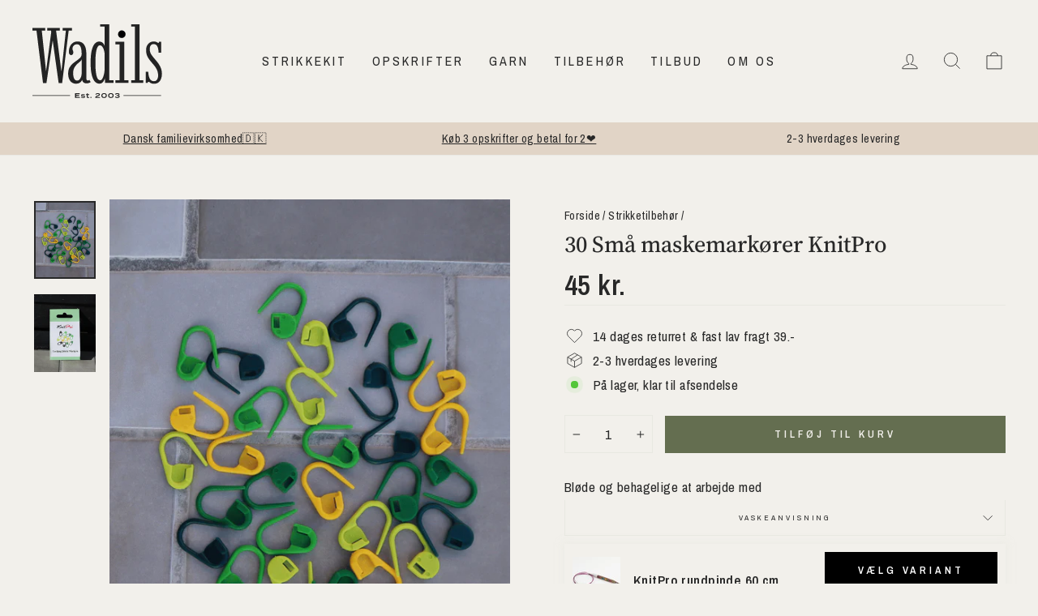

--- FILE ---
content_type: text/html; charset=utf-8
request_url: https://wadils.dk/collections/tilbehor/products/25-smaa-maskemarkoerer
body_size: 45889
content:
<!doctype html>
<html class="no-js" lang="da" dir="ltr">
<head>

  <meta charset="utf-8">
  <meta http-equiv="X-UA-Compatible" content="IE=edge,chrome=1">
  <meta name="viewport" content="width=device-width,initial-scale=1">
  <meta name="theme-color" content="#646e50">

  <!-- Google Tag Manager -->
<script>(function(w,d,s,l,i){w[l]=w[l]||[];w[l].push({'gtm.start':
new Date().getTime(),event:'gtm.js'});var f=d.getElementsByTagName(s)[0],
j=d.createElement(s),dl=l!='dataLayer'?'&l='+l:'';j.async=true;j.src=
'https://www.googletagmanager.com/gtm.js?id='+i+dl;f.parentNode.insertBefore(j,f);
})(window,document,'script','dataLayer','GTM-N7W7R3W');</script>
<!-- End Google Tag Manager -->
  
  <link rel="canonical" href="https://wadils.dk/products/25-smaa-maskemarkoerer">
  <link rel="preconnect" href="https://cdn.shopify.com" crossorigin>
  <link rel="preconnect" href="https://fonts.shopifycdn.com" crossorigin>
  <link rel="dns-prefetch" href="https://productreviews.shopifycdn.com">
  <link rel="dns-prefetch" href="https://ajax.googleapis.com">
  <link rel="dns-prefetch" href="https://maps.googleapis.com">
  <link rel="dns-prefetch" href="https://maps.gstatic.com"><link rel="shortcut icon" href="//wadils.dk/cdn/shop/files/favicon-32x32_32x32.png?v=1738604214" type="image/png" /><title>30 Små maskemarkører KnitPro
&ndash; Wadils
</title>
<meta name="description" content="Bløde og behagelige at arbejde med"><meta property="og:site_name" content="Wadils">
<meta property="og:url" content="https://wadils.dk/products/25-smaa-maskemarkoerer">
<meta property="og:title" content="30 Små maskemarkører KnitPro">
<meta property="og:type" content="product">
<meta property="og:description" content="Bløde og behagelige at arbejde med"><meta property="og:image" content="http://wadils.dk/cdn/shop/files/maskemarkoerer30knitpro.png?v=1696763453">
  <meta property="og:image:secure_url" content="https://wadils.dk/cdn/shop/files/maskemarkoerer30knitpro.png?v=1696763453">
  <meta property="og:image:width" content="700">
  <meta property="og:image:height" content="886"><meta name="twitter:site" content="@">
<meta name="twitter:card" content="summary_large_image">
<meta name="twitter:title" content="30 Små maskemarkører KnitPro">
<meta name="twitter:description" content="Bløde og behagelige at arbejde med">
<style data-shopify>@font-face {
  font-family: "Source Serif 4";
  font-weight: 500;
  font-style: normal;
  font-display: swap;
  src: url("//wadils.dk/cdn/fonts/source_serif_4/sourceserif4_n5.66195e19da512871e13720719446b02eb0ad6d08.woff2") format("woff2"),
       url("//wadils.dk/cdn/fonts/source_serif_4/sourceserif4_n5.7190fbb7deb53a7711fe3457e449d3c716a05f42.woff") format("woff");
}

  @font-face {
  font-family: "Archivo Narrow";
  font-weight: 400;
  font-style: normal;
  font-display: swap;
  src: url("//wadils.dk/cdn/fonts/archivo_narrow/archivonarrow_n4.5c3bab850a22055c235cf940f895d873a8689d70.woff2") format("woff2"),
       url("//wadils.dk/cdn/fonts/archivo_narrow/archivonarrow_n4.ea12dd22d3319d164475c1d047ae8f973041a9ff.woff") format("woff");
}


  @font-face {
  font-family: "Archivo Narrow";
  font-weight: 600;
  font-style: normal;
  font-display: swap;
  src: url("//wadils.dk/cdn/fonts/archivo_narrow/archivonarrow_n6.39db873f9e4e9c8ab7083354b267ce7500b7ee9e.woff2") format("woff2"),
       url("//wadils.dk/cdn/fonts/archivo_narrow/archivonarrow_n6.997d285d710a777a602467368cc2fbd11a20033e.woff") format("woff");
}

  @font-face {
  font-family: "Archivo Narrow";
  font-weight: 400;
  font-style: italic;
  font-display: swap;
  src: url("//wadils.dk/cdn/fonts/archivo_narrow/archivonarrow_i4.59445c13f0e607542640c8a56f31dcd8ed680cfa.woff2") format("woff2"),
       url("//wadils.dk/cdn/fonts/archivo_narrow/archivonarrow_i4.bbf26c99347034f8df1f87b08c4a929cfc5255c8.woff") format("woff");
}

  @font-face {
  font-family: "Archivo Narrow";
  font-weight: 600;
  font-style: italic;
  font-display: swap;
  src: url("//wadils.dk/cdn/fonts/archivo_narrow/archivonarrow_i6.21c69730cb55f9ff454529f520897ee241e78c97.woff2") format("woff2"),
       url("//wadils.dk/cdn/fonts/archivo_narrow/archivonarrow_i6.6c25ccdf80ef4616ffdc61ea3e51d7ed480f0d13.woff") format("woff");
}

</style><link href="//wadils.dk/cdn/shop/t/21/assets/theme.css?v=34064160445186506211764922392" rel="stylesheet" type="text/css" media="all" />
<style data-shopify>:root {
    --typeHeaderPrimary: "Source Serif 4";
    --typeHeaderFallback: serif;
    --typeHeaderSize: 44px;
    --typeHeaderWeight: 500;
    --typeHeaderLineHeight: 1.1;
    --typeHeaderSpacing: 0.0em;

    --typeBasePrimary:"Archivo Narrow";
    --typeBaseFallback:sans-serif;
    --typeBaseSize: 17px;
    --typeBaseWeight: 400;
    --typeBaseSpacing: 0.025em;
    --typeBaseLineHeight: 1.4;

    --typeCollectionTitle: 18px;

    --iconWeight: 2px;
    --iconLinecaps: miter;

    
      --buttonRadius: 0px;
    

    --colorGridOverlayOpacity: 0.1;
  }

  .placeholder-content {
    background-image: linear-gradient(100deg, rgba(0,0,0,0) 40%, rgba(0, 0, 0, 0.0) 63%, rgba(0,0,0,0) 79%);
  }</style>
  <link href="//wadils.dk/cdn/shop/t/21/assets/custom.css?v=15245061566260547941736495474" rel="stylesheet" type="text/css" media="all" />
  <link href="//wadils.dk/cdn/shop/t/21/assets/app.css?v=74441532834099904941736495470" rel="stylesheet" type="text/css" media="all" />

  
<style>
  .shopify-pc__banner__dialog,
  .shopify-pc__prefs__dialog {
    width: 450px !important;
    position: fixed !important; /* Make sure the element is positioned absolutely or relatively */
    left: 50% !important;
    top: 50% !important;
    transform: translate(-50%,-50%) !important;
    max-height: max-content !important;
    color: #000000 !important;
    background-color: #f2f0eb !important;
    box-shadow: 0 0 100vh 100vw rgba(0,0,0,0.5) !important;
    border-radius: 0px !important;
    max-width: calc(100% - 2rem) !important;
    overflow-y: auto !important;
    padding: 20px !important;
  }


  .shopify-pc__prefs__dialog {
    width: calc(100% - 10rem) !important;
    max-width: calc(100% - 2rem) !important;
  }

  @media (max-width: 768px) {
    .shopify-pc__banner__dialog,
    .shopify-pc__prefs__dialog {
      max-height: calc(100% - 2rem) !important;
      max-width: calc(100% - 2rem) !important;
      width: calc(100% - 2rem) !important;
    }
  }

  .shopify-pc__banner__dialog h2,
  .shopify-pc__banner__dialog a,
  .shopify-pc__prefs__dialog h2,
  .shopify-pc__prefs__dialog a,
  .shopify-pc__prefs__dialog h3,
  .shopify-pc__prefs__dialog h4,
  .shopify-pc__prefs__dialog h5,
  .shopify-pc__prefs__dialog h6,
  .shopify-pc__prefs__dialog ul,
  .shopify-pc__prefs__dialog ol,
  .shopify-pc__prefs__dialog li,
  .shopify-pc__prefs__dialog p,
  .shopify-pc__prefs__dialog label,
  .shopify-pc__banner__dialog label {
    color: #000000 !important;
  }

  .shopify-pc__banner__dialog

  .shopify-pc__banner__body p {
    color: #000000 !important;
  }

  .shopify-pc__prefs__option label span svg {
    background: hsl(0deg, 0%, 100%, 100%) !important;
    border-radius: 3px !important;
  }

  .shopify-pc__prefs__option label span {
    background: hsl(0deg, 0%, 100%, 100%) !important;
  }

  .shopify-pc__prefs__option label span svg path {
    fill: #333333 !important;
  }



  .shopify-pc__banner__dialog button {
    line-height: 0% !important;
  }

  #shopify-pc__banner__btn-manage-prefs {
    text-decoration: none !important;
    font-family: inherit !important;
    font-size: 100% !important;
    flex-basis: 50% !important;
    border-radius: 0px !important;
    line-height: 120% !important;
    height: unset !important;
    text-align: center !important;
    color: #000000 !important;
    background: #f2f0eb !important;
    border: 1px solid #919191 !important;
  }

  #shopify-pc__banner__btn-manage-prefs button {
    text-transform: none !important;
  }

  .shopify-pc__banner__btns {
    display: grid !important;
    gap: 12px !important;
    grid-template-columns: repeat(2, 1fr) !important;
    grid-template-rows: repeat(2, 1fr) !important;
    grid-column-gap: 0px;
    grid-row-gap: 0px;
    max-height: 120px !important;
  }

  .shopify-pc__banner__btn-manage-prefs {
    display: flex !important;
    justify-content: center !important;
    padding: 10px !important;
    align-items: center !important;
    grid-area: 1 / 1 / 2 / 2 !important;
    margin: 0 !important;
  }

  .shopify-pc__banner__dialog button.shopify-pc__banner__btn-accept {
    border: 1px solid #ffffff !important;
    color: #ffffff !important;
    background: #646e50 !important;
    border-radius: 0px !important;
  }

  .shopify-pc__banner__btn-accept {
    display: flex !important;
    padding: 10px;
    justify-content: center !important;
    align-items: center !important;
    grid-area: 1 / 2 / 2 / 3 !important;
    margin: 0 !important;
    border-radius: 0px !important;
  }

  .shopify-pc__banner__btn-decline {
    display: flex !important;
    justify-content: center !important;
    align-items: center !important;
    grid-area: 2 / 1 / 3 / 3 !important;
    padding: 10px !important;
    margin: 0 !important;
    max-height: 100px !important;
    height: 100% !important;
    border-radius: 0px !important;
  }

  button#shopify-pc__banner__btn-decline {
    text-decoration: underline !important;
    background: #f2f0eb !important;
    border: 1px solid #f2f0eb !important;
    color: #282828 !important;
    padding: 10px !important;
    margin: 0 !important;
    max-height: 100px !important;
    height: 100% !important;
    border-radius: 0px !important;
  }

  #shopify-pc__prefs__header-accept {
    color: #ffffff !important;
    background: #646e50 !important;
    border: 1px solid #ffffff !important;
    border-radius: 0px !important;
  }

  #shopify-pc__prefs__header-decline {
    color: #282828 !important;
    background: #f2f0eb !important;
    border: 1px solid #ffffff !important;
    border-radius: 0px !important;
  }

  #shopify-pc__prefs__header-save {
    color: #ffffff !important;
    background: #646e50 !important;
    border: 1px solid #f2f0eb !important;
    border-radius: 0px !important;
  }

  #shopify-pc__banner {
    height: fit-content !important;
  }
</style>



  <script>
    document.documentElement.className = document.documentElement.className.replace('no-js', 'js');

    window.theme = window.theme || {};
    window.custom = window.custom || {};
    theme.routes = {
      home: "/",
      cart: "/cart.js",
      cartPage: "/cart",
      cartAdd: "/cart/add.js",
      cartChange: "/cart/change.js",
      search: "/search"
    };
    theme.strings = {
      soldOut: "Udsolgt",
      unavailable: "Ikke tilgængelig",
      inStockLabel: "På lager, klar til afsendelse",
      oneStockLabel: "Lavt lager - [count] vare tilbage",
      otherStockLabel: "Lavt lager - [count] varer tilbage",
      willNotShipUntil: "Klar til afsendelse [date]",
      willBeInStockAfter: "Tilbage på lager [date]",
      waitingForStock: "Inventar på vej",
      savePrice: "Spar [saved_amount] ",
      cartEmpty: "Din kurv er tom",
      cartTermsConfirmation: "Du skal acceptere handelsbetingelserne",
      searchCollections: "Kollektioner",
      searchPages: "Sider",
      searchArticles: "Artiker",
      productFrom: "Fra ",
    };
    theme.settings = {
      cartType: "drawer",
      isCustomerTemplate: false,
      moneyFormat: "{{amount_no_decimals}} kr.",
      saveType: "percent",
      productImageSize: "natural",
      productImageCover: false,
      predictiveSearch: true,
      predictiveSearchType: "product,article,page,collection",
      predictiveSearchVendor: false,
      predictiveSearchPrice: false,
      quickView: false,
      themeName: 'Impulse',
      themeVersion: "7.1.0"
    };
  </script>

  <script src="//wadils.dk/cdn/shop/t/21/assets/app.js?v=69478354335121212371736495471" defer="defer"></script>
  <script>window.performance && window.performance.mark && window.performance.mark('shopify.content_for_header.start');</script><meta name="google-site-verification" content="2w8USHyOw1XxqBRMlsDOujiyo_BjvYvm4TYxsdiHVjo">
<meta name="facebook-domain-verification" content="iy9e83w5819gkv6qdmf00gf72mq6uj">
<meta id="shopify-digital-wallet" name="shopify-digital-wallet" content="/71370146077/digital_wallets/dialog">
<link rel="alternate" type="application/json+oembed" href="https://wadils.dk/products/25-smaa-maskemarkoerer.oembed">
<script async="async" src="/checkouts/internal/preloads.js?locale=da-DK"></script>
<script id="shopify-features" type="application/json">{"accessToken":"e81f195ed4f31502c7a694917e8d473b","betas":["rich-media-storefront-analytics"],"domain":"wadils.dk","predictiveSearch":true,"shopId":71370146077,"locale":"da"}</script>
<script>var Shopify = Shopify || {};
Shopify.shop = "wadils-dkk.myshopify.com";
Shopify.locale = "da";
Shopify.currency = {"active":"DKK","rate":"1.0"};
Shopify.country = "DK";
Shopify.theme = {"name":"Edition-dev-3","id":176879632710,"schema_name":"Impulse","schema_version":"7.1.0","theme_store_id":null,"role":"main"};
Shopify.theme.handle = "null";
Shopify.theme.style = {"id":null,"handle":null};
Shopify.cdnHost = "wadils.dk/cdn";
Shopify.routes = Shopify.routes || {};
Shopify.routes.root = "/";</script>
<script type="module">!function(o){(o.Shopify=o.Shopify||{}).modules=!0}(window);</script>
<script>!function(o){function n(){var o=[];function n(){o.push(Array.prototype.slice.apply(arguments))}return n.q=o,n}var t=o.Shopify=o.Shopify||{};t.loadFeatures=n(),t.autoloadFeatures=n()}(window);</script>
<script id="shop-js-analytics" type="application/json">{"pageType":"product"}</script>
<script defer="defer" async type="module" src="//wadils.dk/cdn/shopifycloud/shop-js/modules/v2/client.init-shop-cart-sync_CZhtWSFA.da.esm.js"></script>
<script defer="defer" async type="module" src="//wadils.dk/cdn/shopifycloud/shop-js/modules/v2/chunk.common_DX1U1quQ.esm.js"></script>
<script type="module">
  await import("//wadils.dk/cdn/shopifycloud/shop-js/modules/v2/client.init-shop-cart-sync_CZhtWSFA.da.esm.js");
await import("//wadils.dk/cdn/shopifycloud/shop-js/modules/v2/chunk.common_DX1U1quQ.esm.js");

  window.Shopify.SignInWithShop?.initShopCartSync?.({"fedCMEnabled":true,"windoidEnabled":true});

</script>
<script>(function() {
  var isLoaded = false;
  function asyncLoad() {
    if (isLoaded) return;
    isLoaded = true;
    var urls = ["https:\/\/static.klaviyo.com\/onsite\/js\/klaviyo.js?company_id=WFQR2S\u0026shop=wadils-dkk.myshopify.com","https:\/\/cdn1.profitmetrics.io\/54BE494AB7500ACD\/shopify-bundle.js?shop=wadils-dkk.myshopify.com","\/\/cdn.shopify.com\/proxy\/bd34f9b5d87bd436c1046430ebc61cdae3008a1a72bcf90bd63892ebdf245f73\/widget.cdn.sprii.io\/sprii-checkout-shopify.js?ver=1729517658742\u0026shop=wadils-dkk.myshopify.com\u0026sp-cache-control=cHVibGljLCBtYXgtYWdlPTkwMA","https:\/\/api.reaktion.com\/assets\/tracking\/store.js?s=rFqUSIUHV2plPfsfSRsbT5KpGOZvvXwq\u0026shop=wadils-dkk.myshopify.com","https:\/\/candyrack.ds-cdn.com\/static\/main.js?shop=wadils-dkk.myshopify.com"];
    for (var i = 0; i < urls.length; i++) {
      var s = document.createElement('script');
      s.type = 'text/javascript';
      s.async = true;
      s.src = urls[i];
      var x = document.getElementsByTagName('script')[0];
      x.parentNode.insertBefore(s, x);
    }
  };
  if(window.attachEvent) {
    window.attachEvent('onload', asyncLoad);
  } else {
    window.addEventListener('load', asyncLoad, false);
  }
})();</script>
<script id="__st">var __st={"a":71370146077,"offset":3600,"reqid":"43acf3b8-ebd8-46f2-9925-4a3813fa2138-1765156255","pageurl":"wadils.dk\/collections\/tilbehor\/products\/25-smaa-maskemarkoerer","u":"4064085c1f29","p":"product","rtyp":"product","rid":8159703040285};</script>
<script>window.ShopifyPaypalV4VisibilityTracking = true;</script>
<script id="captcha-bootstrap">!function(){'use strict';const t='contact',e='account',n='new_comment',o=[[t,t],['blogs',n],['comments',n],[t,'customer']],c=[[e,'customer_login'],[e,'guest_login'],[e,'recover_customer_password'],[e,'create_customer']],r=t=>t.map((([t,e])=>`form[action*='/${t}']:not([data-nocaptcha='true']) input[name='form_type'][value='${e}']`)).join(','),a=t=>()=>t?[...document.querySelectorAll(t)].map((t=>t.form)):[];function s(){const t=[...o],e=r(t);return a(e)}const i='password',u='form_key',d=['recaptcha-v3-token','g-recaptcha-response','h-captcha-response',i],f=()=>{try{return window.sessionStorage}catch{return}},m='__shopify_v',_=t=>t.elements[u];function p(t,e,n=!1){try{const o=window.sessionStorage,c=JSON.parse(o.getItem(e)),{data:r}=function(t){const{data:e,action:n}=t;return t[m]||n?{data:e,action:n}:{data:t,action:n}}(c);for(const[e,n]of Object.entries(r))t.elements[e]&&(t.elements[e].value=n);n&&o.removeItem(e)}catch(o){console.error('form repopulation failed',{error:o})}}const l='form_type',E='cptcha';function T(t){t.dataset[E]=!0}const w=window,h=w.document,L='Shopify',v='ce_forms',y='captcha';let A=!1;((t,e)=>{const n=(g='f06e6c50-85a8-45c8-87d0-21a2b65856fe',I='https://cdn.shopify.com/shopifycloud/storefront-forms-hcaptcha/ce_storefront_forms_captcha_hcaptcha.v1.5.2.iife.js',D={infoText:'Beskyttet af hCaptcha',privacyText:'Beskyttelse af persondata',termsText:'Vilkår'},(t,e,n)=>{const o=w[L][v],c=o.bindForm;if(c)return c(t,g,e,D).then(n);var r;o.q.push([[t,g,e,D],n]),r=I,A||(h.body.append(Object.assign(h.createElement('script'),{id:'captcha-provider',async:!0,src:r})),A=!0)});var g,I,D;w[L]=w[L]||{},w[L][v]=w[L][v]||{},w[L][v].q=[],w[L][y]=w[L][y]||{},w[L][y].protect=function(t,e){n(t,void 0,e),T(t)},Object.freeze(w[L][y]),function(t,e,n,w,h,L){const[v,y,A,g]=function(t,e,n){const i=e?o:[],u=t?c:[],d=[...i,...u],f=r(d),m=r(i),_=r(d.filter((([t,e])=>n.includes(e))));return[a(f),a(m),a(_),s()]}(w,h,L),I=t=>{const e=t.target;return e instanceof HTMLFormElement?e:e&&e.form},D=t=>v().includes(t);t.addEventListener('submit',(t=>{const e=I(t);if(!e)return;const n=D(e)&&!e.dataset.hcaptchaBound&&!e.dataset.recaptchaBound,o=_(e),c=g().includes(e)&&(!o||!o.value);(n||c)&&t.preventDefault(),c&&!n&&(function(t){try{if(!f())return;!function(t){const e=f();if(!e)return;const n=_(t);if(!n)return;const o=n.value;o&&e.removeItem(o)}(t);const e=Array.from(Array(32),(()=>Math.random().toString(36)[2])).join('');!function(t,e){_(t)||t.append(Object.assign(document.createElement('input'),{type:'hidden',name:u})),t.elements[u].value=e}(t,e),function(t,e){const n=f();if(!n)return;const o=[...t.querySelectorAll(`input[type='${i}']`)].map((({name:t})=>t)),c=[...d,...o],r={};for(const[a,s]of new FormData(t).entries())c.includes(a)||(r[a]=s);n.setItem(e,JSON.stringify({[m]:1,action:t.action,data:r}))}(t,e)}catch(e){console.error('failed to persist form',e)}}(e),e.submit())}));const S=(t,e)=>{t&&!t.dataset[E]&&(n(t,e.some((e=>e===t))),T(t))};for(const o of['focusin','change'])t.addEventListener(o,(t=>{const e=I(t);D(e)&&S(e,y())}));const B=e.get('form_key'),M=e.get(l),P=B&&M;t.addEventListener('DOMContentLoaded',(()=>{const t=y();if(P)for(const e of t)e.elements[l].value===M&&p(e,B);[...new Set([...A(),...v().filter((t=>'true'===t.dataset.shopifyCaptcha))])].forEach((e=>S(e,t)))}))}(h,new URLSearchParams(w.location.search),n,t,e,['guest_login'])})(!0,!0)}();</script>
<script integrity="sha256-52AcMU7V7pcBOXWImdc/TAGTFKeNjmkeM1Pvks/DTgc=" data-source-attribution="shopify.loadfeatures" defer="defer" src="//wadils.dk/cdn/shopifycloud/storefront/assets/storefront/load_feature-81c60534.js" crossorigin="anonymous"></script>
<script data-source-attribution="shopify.dynamic_checkout.dynamic.init">var Shopify=Shopify||{};Shopify.PaymentButton=Shopify.PaymentButton||{isStorefrontPortableWallets:!0,init:function(){window.Shopify.PaymentButton.init=function(){};var t=document.createElement("script");t.src="https://wadils.dk/cdn/shopifycloud/portable-wallets/latest/portable-wallets.da.js",t.type="module",document.head.appendChild(t)}};
</script>
<script data-source-attribution="shopify.dynamic_checkout.buyer_consent">
  function portableWalletsHideBuyerConsent(e){var t=document.getElementById("shopify-buyer-consent"),n=document.getElementById("shopify-subscription-policy-button");t&&n&&(t.classList.add("hidden"),t.setAttribute("aria-hidden","true"),n.removeEventListener("click",e))}function portableWalletsShowBuyerConsent(e){var t=document.getElementById("shopify-buyer-consent"),n=document.getElementById("shopify-subscription-policy-button");t&&n&&(t.classList.remove("hidden"),t.removeAttribute("aria-hidden"),n.addEventListener("click",e))}window.Shopify?.PaymentButton&&(window.Shopify.PaymentButton.hideBuyerConsent=portableWalletsHideBuyerConsent,window.Shopify.PaymentButton.showBuyerConsent=portableWalletsShowBuyerConsent);
</script>
<script data-source-attribution="shopify.dynamic_checkout.cart.bootstrap">document.addEventListener("DOMContentLoaded",(function(){function t(){return document.querySelector("shopify-accelerated-checkout-cart, shopify-accelerated-checkout")}if(t())Shopify.PaymentButton.init();else{new MutationObserver((function(e,n){t()&&(Shopify.PaymentButton.init(),n.disconnect())})).observe(document.body,{childList:!0,subtree:!0})}}));
</script>
<script id='scb4127' type='text/javascript' async='' src='https://wadils.dk/cdn/shopifycloud/privacy-banner/storefront-banner.js'></script>
<script>window.performance && window.performance.mark && window.performance.mark('shopify.content_for_header.end');</script>

  <script src="//wadils.dk/cdn/shop/t/21/assets/vendor-scripts-v11.js" defer="defer"></script><script src="//wadils.dk/cdn/shop/t/21/assets/theme.js?v=107458003696741331861736495477" defer="defer"></script>

  
  <script src="//wadils.dk/cdn/shop/t/21/assets/custom-cart-terms.js?v=74980869932298337621736495473" defer="defer"></script>
  <script src="//wadils.dk/cdn/shop/t/21/assets/custom.js?v=137132136163503281531736495475" defer="defer"></script>

  <!-- Ønskeskyen / Heylink tracking -->
    <script src='https://tag.heylink.com/ec052153-56b0-4dbb-b97e-415744028279/script.js' defer></script>
    <script type="application/javascript" src="https://storage.googleapis.com/gowish-button-prod/js/gowish-iframe.js" data-use-btn="true"" id="gowish-iframescript" defer></script>
    <link rel="stylesheet" href="https://storage.googleapis.com/gowish-button-prod/css/gowish-iframe.css">
  <!-- End Ønskeskyen / Heylink tracking -->
  <script type="text/javascript">
    (function(c,l,a,r,i,t,y){
        c[a]=c[a]||function(){(c[a].q=c[a].q||[]).push(arguments)};
        t=l.createElement(r);t.async=1;t.src="https://www.clarity.ms/tag/"+i;
        y=l.getElementsByTagName(r)[0];y.parentNode.insertBefore(t,y);
    })(window, document, "clarity", "script", "qk4y0dufo9");
</script>
<!-- BEGIN app block: shopify://apps/klaviyo-email-marketing-sms/blocks/klaviyo-onsite-embed/2632fe16-c075-4321-a88b-50b567f42507 -->












  <script async src="https://static.klaviyo.com/onsite/js/WFQR2S/klaviyo.js?company_id=WFQR2S"></script>
  <script>!function(){if(!window.klaviyo){window._klOnsite=window._klOnsite||[];try{window.klaviyo=new Proxy({},{get:function(n,i){return"push"===i?function(){var n;(n=window._klOnsite).push.apply(n,arguments)}:function(){for(var n=arguments.length,o=new Array(n),w=0;w<n;w++)o[w]=arguments[w];var t="function"==typeof o[o.length-1]?o.pop():void 0,e=new Promise((function(n){window._klOnsite.push([i].concat(o,[function(i){t&&t(i),n(i)}]))}));return e}}})}catch(n){window.klaviyo=window.klaviyo||[],window.klaviyo.push=function(){var n;(n=window._klOnsite).push.apply(n,arguments)}}}}();</script>

  
    <script id="viewed_product">
      if (item == null) {
        var _learnq = _learnq || [];

        var MetafieldReviews = null
        var MetafieldYotpoRating = null
        var MetafieldYotpoCount = null
        var MetafieldLooxRating = null
        var MetafieldLooxCount = null
        var okendoProduct = null
        var okendoProductReviewCount = null
        var okendoProductReviewAverageValue = null
        try {
          // The following fields are used for Customer Hub recently viewed in order to add reviews.
          // This information is not part of __kla_viewed. Instead, it is part of __kla_viewed_reviewed_items
          MetafieldReviews = {};
          MetafieldYotpoRating = null
          MetafieldYotpoCount = null
          MetafieldLooxRating = null
          MetafieldLooxCount = null

          okendoProduct = null
          // If the okendo metafield is not legacy, it will error, which then requires the new json formatted data
          if (okendoProduct && 'error' in okendoProduct) {
            okendoProduct = null
          }
          okendoProductReviewCount = okendoProduct ? okendoProduct.reviewCount : null
          okendoProductReviewAverageValue = okendoProduct ? okendoProduct.reviewAverageValue : null
        } catch (error) {
          console.error('Error in Klaviyo onsite reviews tracking:', error);
        }

        var item = {
          Name: "30 Små maskemarkører KnitPro",
          ProductID: 8159703040285,
          Categories: ["Andet tilbehør","Ikke nedsat","Strikketilbehør","Strikketilbehør"],
          ImageURL: "https://wadils.dk/cdn/shop/files/maskemarkoerer30knitpro_grande.png?v=1696763453",
          URL: "https://wadils.dk/products/25-smaa-maskemarkoerer",
          Brand: "Wadils",
          Price: "45 kr.",
          Value: "45",
          CompareAtPrice: "0 kr."
        };
        _learnq.push(['track', 'Viewed Product', item]);
        _learnq.push(['trackViewedItem', {
          Title: item.Name,
          ItemId: item.ProductID,
          Categories: item.Categories,
          ImageUrl: item.ImageURL,
          Url: item.URL,
          Metadata: {
            Brand: item.Brand,
            Price: item.Price,
            Value: item.Value,
            CompareAtPrice: item.CompareAtPrice
          },
          metafields:{
            reviews: MetafieldReviews,
            yotpo:{
              rating: MetafieldYotpoRating,
              count: MetafieldYotpoCount,
            },
            loox:{
              rating: MetafieldLooxRating,
              count: MetafieldLooxCount,
            },
            okendo: {
              rating: okendoProductReviewAverageValue,
              count: okendoProductReviewCount,
            }
          }
        }]);
      }
    </script>
  




  <script>
    window.klaviyoReviewsProductDesignMode = false
  </script>







<!-- END app block --><!-- BEGIN app block: shopify://apps/seoant-redirects/blocks/brokenlink-404/cc7b1996-e567-42d0-8862-356092041863 --><script type="text/javascript">
    !function(t){var e={};function r(n){if(e[n])return e[n].exports;var o=e[n]={i:n,l:!1,exports:{}};return t[n].call(o.exports,o,o.exports,r),o.l=!0,o.exports}r.m=t,r.c=e,r.d=function(t,e,n){r.o(t,e)||Object.defineProperty(t,e,{enumerable:!0,get:n})},r.r=function(t){"undefined"!==typeof Symbol&&Symbol.toStringTag&&Object.defineProperty(t,Symbol.toStringTag,{value:"Module"}),Object.defineProperty(t,"__esModule",{value:!0})},r.t=function(t,e){if(1&e&&(t=r(t)),8&e)return t;if(4&e&&"object"===typeof t&&t&&t.__esModule)return t;var n=Object.create(null);if(r.r(n),Object.defineProperty(n,"default",{enumerable:!0,value:t}),2&e&&"string"!=typeof t)for(var o in t)r.d(n,o,function(e){return t[e]}.bind(null,o));return n},r.n=function(t){var e=t&&t.__esModule?function(){return t.default}:function(){return t};return r.d(e,"a",e),e},r.o=function(t,e){return Object.prototype.hasOwnProperty.call(t,e)},r.p="",r(r.s=11)}([function(t,e,r){"use strict";var n=r(2),o=Object.prototype.toString;function i(t){return"[object Array]"===o.call(t)}function a(t){return"undefined"===typeof t}function u(t){return null!==t&&"object"===typeof t}function s(t){return"[object Function]"===o.call(t)}function c(t,e){if(null!==t&&"undefined"!==typeof t)if("object"!==typeof t&&(t=[t]),i(t))for(var r=0,n=t.length;r<n;r++)e.call(null,t[r],r,t);else for(var o in t)Object.prototype.hasOwnProperty.call(t,o)&&e.call(null,t[o],o,t)}t.exports={isArray:i,isArrayBuffer:function(t){return"[object ArrayBuffer]"===o.call(t)},isBuffer:function(t){return null!==t&&!a(t)&&null!==t.constructor&&!a(t.constructor)&&"function"===typeof t.constructor.isBuffer&&t.constructor.isBuffer(t)},isFormData:function(t){return"undefined"!==typeof FormData&&t instanceof FormData},isArrayBufferView:function(t){return"undefined"!==typeof ArrayBuffer&&ArrayBuffer.isView?ArrayBuffer.isView(t):t&&t.buffer&&t.buffer instanceof ArrayBuffer},isString:function(t){return"string"===typeof t},isNumber:function(t){return"number"===typeof t},isObject:u,isUndefined:a,isDate:function(t){return"[object Date]"===o.call(t)},isFile:function(t){return"[object File]"===o.call(t)},isBlob:function(t){return"[object Blob]"===o.call(t)},isFunction:s,isStream:function(t){return u(t)&&s(t.pipe)},isURLSearchParams:function(t){return"undefined"!==typeof URLSearchParams&&t instanceof URLSearchParams},isStandardBrowserEnv:function(){return("undefined"===typeof navigator||"ReactNative"!==navigator.product&&"NativeScript"!==navigator.product&&"NS"!==navigator.product)&&("undefined"!==typeof window&&"undefined"!==typeof document)},forEach:c,merge:function t(){var e={};function r(r,n){"object"===typeof e[n]&&"object"===typeof r?e[n]=t(e[n],r):e[n]=r}for(var n=0,o=arguments.length;n<o;n++)c(arguments[n],r);return e},deepMerge:function t(){var e={};function r(r,n){"object"===typeof e[n]&&"object"===typeof r?e[n]=t(e[n],r):e[n]="object"===typeof r?t({},r):r}for(var n=0,o=arguments.length;n<o;n++)c(arguments[n],r);return e},extend:function(t,e,r){return c(e,(function(e,o){t[o]=r&&"function"===typeof e?n(e,r):e})),t},trim:function(t){return t.replace(/^\s*/,"").replace(/\s*$/,"")}}},function(t,e,r){t.exports=r(12)},function(t,e,r){"use strict";t.exports=function(t,e){return function(){for(var r=new Array(arguments.length),n=0;n<r.length;n++)r[n]=arguments[n];return t.apply(e,r)}}},function(t,e,r){"use strict";var n=r(0);function o(t){return encodeURIComponent(t).replace(/%40/gi,"@").replace(/%3A/gi,":").replace(/%24/g,"$").replace(/%2C/gi,",").replace(/%20/g,"+").replace(/%5B/gi,"[").replace(/%5D/gi,"]")}t.exports=function(t,e,r){if(!e)return t;var i;if(r)i=r(e);else if(n.isURLSearchParams(e))i=e.toString();else{var a=[];n.forEach(e,(function(t,e){null!==t&&"undefined"!==typeof t&&(n.isArray(t)?e+="[]":t=[t],n.forEach(t,(function(t){n.isDate(t)?t=t.toISOString():n.isObject(t)&&(t=JSON.stringify(t)),a.push(o(e)+"="+o(t))})))})),i=a.join("&")}if(i){var u=t.indexOf("#");-1!==u&&(t=t.slice(0,u)),t+=(-1===t.indexOf("?")?"?":"&")+i}return t}},function(t,e,r){"use strict";t.exports=function(t){return!(!t||!t.__CANCEL__)}},function(t,e,r){"use strict";(function(e){var n=r(0),o=r(19),i={"Content-Type":"application/x-www-form-urlencoded"};function a(t,e){!n.isUndefined(t)&&n.isUndefined(t["Content-Type"])&&(t["Content-Type"]=e)}var u={adapter:function(){var t;return("undefined"!==typeof XMLHttpRequest||"undefined"!==typeof e&&"[object process]"===Object.prototype.toString.call(e))&&(t=r(6)),t}(),transformRequest:[function(t,e){return o(e,"Accept"),o(e,"Content-Type"),n.isFormData(t)||n.isArrayBuffer(t)||n.isBuffer(t)||n.isStream(t)||n.isFile(t)||n.isBlob(t)?t:n.isArrayBufferView(t)?t.buffer:n.isURLSearchParams(t)?(a(e,"application/x-www-form-urlencoded;charset=utf-8"),t.toString()):n.isObject(t)?(a(e,"application/json;charset=utf-8"),JSON.stringify(t)):t}],transformResponse:[function(t){if("string"===typeof t)try{t=JSON.parse(t)}catch(e){}return t}],timeout:0,xsrfCookieName:"XSRF-TOKEN",xsrfHeaderName:"X-XSRF-TOKEN",maxContentLength:-1,validateStatus:function(t){return t>=200&&t<300},headers:{common:{Accept:"application/json, text/plain, */*"}}};n.forEach(["delete","get","head"],(function(t){u.headers[t]={}})),n.forEach(["post","put","patch"],(function(t){u.headers[t]=n.merge(i)})),t.exports=u}).call(this,r(18))},function(t,e,r){"use strict";var n=r(0),o=r(20),i=r(3),a=r(22),u=r(25),s=r(26),c=r(7);t.exports=function(t){return new Promise((function(e,f){var l=t.data,p=t.headers;n.isFormData(l)&&delete p["Content-Type"];var h=new XMLHttpRequest;if(t.auth){var d=t.auth.username||"",m=t.auth.password||"";p.Authorization="Basic "+btoa(d+":"+m)}var y=a(t.baseURL,t.url);if(h.open(t.method.toUpperCase(),i(y,t.params,t.paramsSerializer),!0),h.timeout=t.timeout,h.onreadystatechange=function(){if(h&&4===h.readyState&&(0!==h.status||h.responseURL&&0===h.responseURL.indexOf("file:"))){var r="getAllResponseHeaders"in h?u(h.getAllResponseHeaders()):null,n={data:t.responseType&&"text"!==t.responseType?h.response:h.responseText,status:h.status,statusText:h.statusText,headers:r,config:t,request:h};o(e,f,n),h=null}},h.onabort=function(){h&&(f(c("Request aborted",t,"ECONNABORTED",h)),h=null)},h.onerror=function(){f(c("Network Error",t,null,h)),h=null},h.ontimeout=function(){var e="timeout of "+t.timeout+"ms exceeded";t.timeoutErrorMessage&&(e=t.timeoutErrorMessage),f(c(e,t,"ECONNABORTED",h)),h=null},n.isStandardBrowserEnv()){var v=r(27),g=(t.withCredentials||s(y))&&t.xsrfCookieName?v.read(t.xsrfCookieName):void 0;g&&(p[t.xsrfHeaderName]=g)}if("setRequestHeader"in h&&n.forEach(p,(function(t,e){"undefined"===typeof l&&"content-type"===e.toLowerCase()?delete p[e]:h.setRequestHeader(e,t)})),n.isUndefined(t.withCredentials)||(h.withCredentials=!!t.withCredentials),t.responseType)try{h.responseType=t.responseType}catch(w){if("json"!==t.responseType)throw w}"function"===typeof t.onDownloadProgress&&h.addEventListener("progress",t.onDownloadProgress),"function"===typeof t.onUploadProgress&&h.upload&&h.upload.addEventListener("progress",t.onUploadProgress),t.cancelToken&&t.cancelToken.promise.then((function(t){h&&(h.abort(),f(t),h=null)})),void 0===l&&(l=null),h.send(l)}))}},function(t,e,r){"use strict";var n=r(21);t.exports=function(t,e,r,o,i){var a=new Error(t);return n(a,e,r,o,i)}},function(t,e,r){"use strict";var n=r(0);t.exports=function(t,e){e=e||{};var r={},o=["url","method","params","data"],i=["headers","auth","proxy"],a=["baseURL","url","transformRequest","transformResponse","paramsSerializer","timeout","withCredentials","adapter","responseType","xsrfCookieName","xsrfHeaderName","onUploadProgress","onDownloadProgress","maxContentLength","validateStatus","maxRedirects","httpAgent","httpsAgent","cancelToken","socketPath"];n.forEach(o,(function(t){"undefined"!==typeof e[t]&&(r[t]=e[t])})),n.forEach(i,(function(o){n.isObject(e[o])?r[o]=n.deepMerge(t[o],e[o]):"undefined"!==typeof e[o]?r[o]=e[o]:n.isObject(t[o])?r[o]=n.deepMerge(t[o]):"undefined"!==typeof t[o]&&(r[o]=t[o])})),n.forEach(a,(function(n){"undefined"!==typeof e[n]?r[n]=e[n]:"undefined"!==typeof t[n]&&(r[n]=t[n])}));var u=o.concat(i).concat(a),s=Object.keys(e).filter((function(t){return-1===u.indexOf(t)}));return n.forEach(s,(function(n){"undefined"!==typeof e[n]?r[n]=e[n]:"undefined"!==typeof t[n]&&(r[n]=t[n])})),r}},function(t,e,r){"use strict";function n(t){this.message=t}n.prototype.toString=function(){return"Cancel"+(this.message?": "+this.message:"")},n.prototype.__CANCEL__=!0,t.exports=n},function(t,e,r){t.exports=r(13)},function(t,e,r){t.exports=r(30)},function(t,e,r){var n=function(t){"use strict";var e=Object.prototype,r=e.hasOwnProperty,n="function"===typeof Symbol?Symbol:{},o=n.iterator||"@@iterator",i=n.asyncIterator||"@@asyncIterator",a=n.toStringTag||"@@toStringTag";function u(t,e,r){return Object.defineProperty(t,e,{value:r,enumerable:!0,configurable:!0,writable:!0}),t[e]}try{u({},"")}catch(S){u=function(t,e,r){return t[e]=r}}function s(t,e,r,n){var o=e&&e.prototype instanceof l?e:l,i=Object.create(o.prototype),a=new L(n||[]);return i._invoke=function(t,e,r){var n="suspendedStart";return function(o,i){if("executing"===n)throw new Error("Generator is already running");if("completed"===n){if("throw"===o)throw i;return j()}for(r.method=o,r.arg=i;;){var a=r.delegate;if(a){var u=x(a,r);if(u){if(u===f)continue;return u}}if("next"===r.method)r.sent=r._sent=r.arg;else if("throw"===r.method){if("suspendedStart"===n)throw n="completed",r.arg;r.dispatchException(r.arg)}else"return"===r.method&&r.abrupt("return",r.arg);n="executing";var s=c(t,e,r);if("normal"===s.type){if(n=r.done?"completed":"suspendedYield",s.arg===f)continue;return{value:s.arg,done:r.done}}"throw"===s.type&&(n="completed",r.method="throw",r.arg=s.arg)}}}(t,r,a),i}function c(t,e,r){try{return{type:"normal",arg:t.call(e,r)}}catch(S){return{type:"throw",arg:S}}}t.wrap=s;var f={};function l(){}function p(){}function h(){}var d={};d[o]=function(){return this};var m=Object.getPrototypeOf,y=m&&m(m(T([])));y&&y!==e&&r.call(y,o)&&(d=y);var v=h.prototype=l.prototype=Object.create(d);function g(t){["next","throw","return"].forEach((function(e){u(t,e,(function(t){return this._invoke(e,t)}))}))}function w(t,e){var n;this._invoke=function(o,i){function a(){return new e((function(n,a){!function n(o,i,a,u){var s=c(t[o],t,i);if("throw"!==s.type){var f=s.arg,l=f.value;return l&&"object"===typeof l&&r.call(l,"__await")?e.resolve(l.__await).then((function(t){n("next",t,a,u)}),(function(t){n("throw",t,a,u)})):e.resolve(l).then((function(t){f.value=t,a(f)}),(function(t){return n("throw",t,a,u)}))}u(s.arg)}(o,i,n,a)}))}return n=n?n.then(a,a):a()}}function x(t,e){var r=t.iterator[e.method];if(void 0===r){if(e.delegate=null,"throw"===e.method){if(t.iterator.return&&(e.method="return",e.arg=void 0,x(t,e),"throw"===e.method))return f;e.method="throw",e.arg=new TypeError("The iterator does not provide a 'throw' method")}return f}var n=c(r,t.iterator,e.arg);if("throw"===n.type)return e.method="throw",e.arg=n.arg,e.delegate=null,f;var o=n.arg;return o?o.done?(e[t.resultName]=o.value,e.next=t.nextLoc,"return"!==e.method&&(e.method="next",e.arg=void 0),e.delegate=null,f):o:(e.method="throw",e.arg=new TypeError("iterator result is not an object"),e.delegate=null,f)}function b(t){var e={tryLoc:t[0]};1 in t&&(e.catchLoc=t[1]),2 in t&&(e.finallyLoc=t[2],e.afterLoc=t[3]),this.tryEntries.push(e)}function E(t){var e=t.completion||{};e.type="normal",delete e.arg,t.completion=e}function L(t){this.tryEntries=[{tryLoc:"root"}],t.forEach(b,this),this.reset(!0)}function T(t){if(t){var e=t[o];if(e)return e.call(t);if("function"===typeof t.next)return t;if(!isNaN(t.length)){var n=-1,i=function e(){for(;++n<t.length;)if(r.call(t,n))return e.value=t[n],e.done=!1,e;return e.value=void 0,e.done=!0,e};return i.next=i}}return{next:j}}function j(){return{value:void 0,done:!0}}return p.prototype=v.constructor=h,h.constructor=p,p.displayName=u(h,a,"GeneratorFunction"),t.isGeneratorFunction=function(t){var e="function"===typeof t&&t.constructor;return!!e&&(e===p||"GeneratorFunction"===(e.displayName||e.name))},t.mark=function(t){return Object.setPrototypeOf?Object.setPrototypeOf(t,h):(t.__proto__=h,u(t,a,"GeneratorFunction")),t.prototype=Object.create(v),t},t.awrap=function(t){return{__await:t}},g(w.prototype),w.prototype[i]=function(){return this},t.AsyncIterator=w,t.async=function(e,r,n,o,i){void 0===i&&(i=Promise);var a=new w(s(e,r,n,o),i);return t.isGeneratorFunction(r)?a:a.next().then((function(t){return t.done?t.value:a.next()}))},g(v),u(v,a,"Generator"),v[o]=function(){return this},v.toString=function(){return"[object Generator]"},t.keys=function(t){var e=[];for(var r in t)e.push(r);return e.reverse(),function r(){for(;e.length;){var n=e.pop();if(n in t)return r.value=n,r.done=!1,r}return r.done=!0,r}},t.values=T,L.prototype={constructor:L,reset:function(t){if(this.prev=0,this.next=0,this.sent=this._sent=void 0,this.done=!1,this.delegate=null,this.method="next",this.arg=void 0,this.tryEntries.forEach(E),!t)for(var e in this)"t"===e.charAt(0)&&r.call(this,e)&&!isNaN(+e.slice(1))&&(this[e]=void 0)},stop:function(){this.done=!0;var t=this.tryEntries[0].completion;if("throw"===t.type)throw t.arg;return this.rval},dispatchException:function(t){if(this.done)throw t;var e=this;function n(r,n){return a.type="throw",a.arg=t,e.next=r,n&&(e.method="next",e.arg=void 0),!!n}for(var o=this.tryEntries.length-1;o>=0;--o){var i=this.tryEntries[o],a=i.completion;if("root"===i.tryLoc)return n("end");if(i.tryLoc<=this.prev){var u=r.call(i,"catchLoc"),s=r.call(i,"finallyLoc");if(u&&s){if(this.prev<i.catchLoc)return n(i.catchLoc,!0);if(this.prev<i.finallyLoc)return n(i.finallyLoc)}else if(u){if(this.prev<i.catchLoc)return n(i.catchLoc,!0)}else{if(!s)throw new Error("try statement without catch or finally");if(this.prev<i.finallyLoc)return n(i.finallyLoc)}}}},abrupt:function(t,e){for(var n=this.tryEntries.length-1;n>=0;--n){var o=this.tryEntries[n];if(o.tryLoc<=this.prev&&r.call(o,"finallyLoc")&&this.prev<o.finallyLoc){var i=o;break}}i&&("break"===t||"continue"===t)&&i.tryLoc<=e&&e<=i.finallyLoc&&(i=null);var a=i?i.completion:{};return a.type=t,a.arg=e,i?(this.method="next",this.next=i.finallyLoc,f):this.complete(a)},complete:function(t,e){if("throw"===t.type)throw t.arg;return"break"===t.type||"continue"===t.type?this.next=t.arg:"return"===t.type?(this.rval=this.arg=t.arg,this.method="return",this.next="end"):"normal"===t.type&&e&&(this.next=e),f},finish:function(t){for(var e=this.tryEntries.length-1;e>=0;--e){var r=this.tryEntries[e];if(r.finallyLoc===t)return this.complete(r.completion,r.afterLoc),E(r),f}},catch:function(t){for(var e=this.tryEntries.length-1;e>=0;--e){var r=this.tryEntries[e];if(r.tryLoc===t){var n=r.completion;if("throw"===n.type){var o=n.arg;E(r)}return o}}throw new Error("illegal catch attempt")},delegateYield:function(t,e,r){return this.delegate={iterator:T(t),resultName:e,nextLoc:r},"next"===this.method&&(this.arg=void 0),f}},t}(t.exports);try{regeneratorRuntime=n}catch(o){Function("r","regeneratorRuntime = r")(n)}},function(t,e,r){"use strict";var n=r(0),o=r(2),i=r(14),a=r(8);function u(t){var e=new i(t),r=o(i.prototype.request,e);return n.extend(r,i.prototype,e),n.extend(r,e),r}var s=u(r(5));s.Axios=i,s.create=function(t){return u(a(s.defaults,t))},s.Cancel=r(9),s.CancelToken=r(28),s.isCancel=r(4),s.all=function(t){return Promise.all(t)},s.spread=r(29),t.exports=s,t.exports.default=s},function(t,e,r){"use strict";var n=r(0),o=r(3),i=r(15),a=r(16),u=r(8);function s(t){this.defaults=t,this.interceptors={request:new i,response:new i}}s.prototype.request=function(t){"string"===typeof t?(t=arguments[1]||{}).url=arguments[0]:t=t||{},(t=u(this.defaults,t)).method?t.method=t.method.toLowerCase():this.defaults.method?t.method=this.defaults.method.toLowerCase():t.method="get";var e=[a,void 0],r=Promise.resolve(t);for(this.interceptors.request.forEach((function(t){e.unshift(t.fulfilled,t.rejected)})),this.interceptors.response.forEach((function(t){e.push(t.fulfilled,t.rejected)}));e.length;)r=r.then(e.shift(),e.shift());return r},s.prototype.getUri=function(t){return t=u(this.defaults,t),o(t.url,t.params,t.paramsSerializer).replace(/^\?/,"")},n.forEach(["delete","get","head","options"],(function(t){s.prototype[t]=function(e,r){return this.request(n.merge(r||{},{method:t,url:e}))}})),n.forEach(["post","put","patch"],(function(t){s.prototype[t]=function(e,r,o){return this.request(n.merge(o||{},{method:t,url:e,data:r}))}})),t.exports=s},function(t,e,r){"use strict";var n=r(0);function o(){this.handlers=[]}o.prototype.use=function(t,e){return this.handlers.push({fulfilled:t,rejected:e}),this.handlers.length-1},o.prototype.eject=function(t){this.handlers[t]&&(this.handlers[t]=null)},o.prototype.forEach=function(t){n.forEach(this.handlers,(function(e){null!==e&&t(e)}))},t.exports=o},function(t,e,r){"use strict";var n=r(0),o=r(17),i=r(4),a=r(5);function u(t){t.cancelToken&&t.cancelToken.throwIfRequested()}t.exports=function(t){return u(t),t.headers=t.headers||{},t.data=o(t.data,t.headers,t.transformRequest),t.headers=n.merge(t.headers.common||{},t.headers[t.method]||{},t.headers),n.forEach(["delete","get","head","post","put","patch","common"],(function(e){delete t.headers[e]})),(t.adapter||a.adapter)(t).then((function(e){return u(t),e.data=o(e.data,e.headers,t.transformResponse),e}),(function(e){return i(e)||(u(t),e&&e.response&&(e.response.data=o(e.response.data,e.response.headers,t.transformResponse))),Promise.reject(e)}))}},function(t,e,r){"use strict";var n=r(0);t.exports=function(t,e,r){return n.forEach(r,(function(r){t=r(t,e)})),t}},function(t,e){var r,n,o=t.exports={};function i(){throw new Error("setTimeout has not been defined")}function a(){throw new Error("clearTimeout has not been defined")}function u(t){if(r===setTimeout)return setTimeout(t,0);if((r===i||!r)&&setTimeout)return r=setTimeout,setTimeout(t,0);try{return r(t,0)}catch(e){try{return r.call(null,t,0)}catch(e){return r.call(this,t,0)}}}!function(){try{r="function"===typeof setTimeout?setTimeout:i}catch(t){r=i}try{n="function"===typeof clearTimeout?clearTimeout:a}catch(t){n=a}}();var s,c=[],f=!1,l=-1;function p(){f&&s&&(f=!1,s.length?c=s.concat(c):l=-1,c.length&&h())}function h(){if(!f){var t=u(p);f=!0;for(var e=c.length;e;){for(s=c,c=[];++l<e;)s&&s[l].run();l=-1,e=c.length}s=null,f=!1,function(t){if(n===clearTimeout)return clearTimeout(t);if((n===a||!n)&&clearTimeout)return n=clearTimeout,clearTimeout(t);try{n(t)}catch(e){try{return n.call(null,t)}catch(e){return n.call(this,t)}}}(t)}}function d(t,e){this.fun=t,this.array=e}function m(){}o.nextTick=function(t){var e=new Array(arguments.length-1);if(arguments.length>1)for(var r=1;r<arguments.length;r++)e[r-1]=arguments[r];c.push(new d(t,e)),1!==c.length||f||u(h)},d.prototype.run=function(){this.fun.apply(null,this.array)},o.title="browser",o.browser=!0,o.env={},o.argv=[],o.version="",o.versions={},o.on=m,o.addListener=m,o.once=m,o.off=m,o.removeListener=m,o.removeAllListeners=m,o.emit=m,o.prependListener=m,o.prependOnceListener=m,o.listeners=function(t){return[]},o.binding=function(t){throw new Error("process.binding is not supported")},o.cwd=function(){return"/"},o.chdir=function(t){throw new Error("process.chdir is not supported")},o.umask=function(){return 0}},function(t,e,r){"use strict";var n=r(0);t.exports=function(t,e){n.forEach(t,(function(r,n){n!==e&&n.toUpperCase()===e.toUpperCase()&&(t[e]=r,delete t[n])}))}},function(t,e,r){"use strict";var n=r(7);t.exports=function(t,e,r){var o=r.config.validateStatus;!o||o(r.status)?t(r):e(n("Request failed with status code "+r.status,r.config,null,r.request,r))}},function(t,e,r){"use strict";t.exports=function(t,e,r,n,o){return t.config=e,r&&(t.code=r),t.request=n,t.response=o,t.isAxiosError=!0,t.toJSON=function(){return{message:this.message,name:this.name,description:this.description,number:this.number,fileName:this.fileName,lineNumber:this.lineNumber,columnNumber:this.columnNumber,stack:this.stack,config:this.config,code:this.code}},t}},function(t,e,r){"use strict";var n=r(23),o=r(24);t.exports=function(t,e){return t&&!n(e)?o(t,e):e}},function(t,e,r){"use strict";t.exports=function(t){return/^([a-z][a-z\d\+\-\.]*:)?\/\//i.test(t)}},function(t,e,r){"use strict";t.exports=function(t,e){return e?t.replace(/\/+$/,"")+"/"+e.replace(/^\/+/,""):t}},function(t,e,r){"use strict";var n=r(0),o=["age","authorization","content-length","content-type","etag","expires","from","host","if-modified-since","if-unmodified-since","last-modified","location","max-forwards","proxy-authorization","referer","retry-after","user-agent"];t.exports=function(t){var e,r,i,a={};return t?(n.forEach(t.split("\n"),(function(t){if(i=t.indexOf(":"),e=n.trim(t.substr(0,i)).toLowerCase(),r=n.trim(t.substr(i+1)),e){if(a[e]&&o.indexOf(e)>=0)return;a[e]="set-cookie"===e?(a[e]?a[e]:[]).concat([r]):a[e]?a[e]+", "+r:r}})),a):a}},function(t,e,r){"use strict";var n=r(0);t.exports=n.isStandardBrowserEnv()?function(){var t,e=/(msie|trident)/i.test(navigator.userAgent),r=document.createElement("a");function o(t){var n=t;return e&&(r.setAttribute("href",n),n=r.href),r.setAttribute("href",n),{href:r.href,protocol:r.protocol?r.protocol.replace(/:$/,""):"",host:r.host,search:r.search?r.search.replace(/^\?/,""):"",hash:r.hash?r.hash.replace(/^#/,""):"",hostname:r.hostname,port:r.port,pathname:"/"===r.pathname.charAt(0)?r.pathname:"/"+r.pathname}}return t=o(window.location.href),function(e){var r=n.isString(e)?o(e):e;return r.protocol===t.protocol&&r.host===t.host}}():function(){return!0}},function(t,e,r){"use strict";var n=r(0);t.exports=n.isStandardBrowserEnv()?{write:function(t,e,r,o,i,a){var u=[];u.push(t+"="+encodeURIComponent(e)),n.isNumber(r)&&u.push("expires="+new Date(r).toGMTString()),n.isString(o)&&u.push("path="+o),n.isString(i)&&u.push("domain="+i),!0===a&&u.push("secure"),document.cookie=u.join("; ")},read:function(t){var e=document.cookie.match(new RegExp("(^|;\\s*)("+t+")=([^;]*)"));return e?decodeURIComponent(e[3]):null},remove:function(t){this.write(t,"",Date.now()-864e5)}}:{write:function(){},read:function(){return null},remove:function(){}}},function(t,e,r){"use strict";var n=r(9);function o(t){if("function"!==typeof t)throw new TypeError("executor must be a function.");var e;this.promise=new Promise((function(t){e=t}));var r=this;t((function(t){r.reason||(r.reason=new n(t),e(r.reason))}))}o.prototype.throwIfRequested=function(){if(this.reason)throw this.reason},o.source=function(){var t;return{token:new o((function(e){t=e})),cancel:t}},t.exports=o},function(t,e,r){"use strict";t.exports=function(t){return function(e){return t.apply(null,e)}}},function(t,e,r){"use strict";r.r(e);var n=r(1),o=r.n(n);function i(t,e,r,n,o,i,a){try{var u=t[i](a),s=u.value}catch(c){return void r(c)}u.done?e(s):Promise.resolve(s).then(n,o)}function a(t){return function(){var e=this,r=arguments;return new Promise((function(n,o){var a=t.apply(e,r);function u(t){i(a,n,o,u,s,"next",t)}function s(t){i(a,n,o,u,s,"throw",t)}u(void 0)}))}}var u=r(10),s=r.n(u);var c=function(t){return function(t){var e=arguments.length>1&&void 0!==arguments[1]?arguments[1]:{},r=arguments.length>2&&void 0!==arguments[2]?arguments[2]:"GET";return r=r.toUpperCase(),new Promise((function(n){var o;"GET"===r&&(o=s.a.get(t,{params:e})),o.then((function(t){n(t.data)}))}))}("https://api-brokenlinkmanager.seoant.com/api/v1/receive_id",t,"GET")};function f(){return(f=a(o.a.mark((function t(e,r,n){var i;return o.a.wrap((function(t){for(;;)switch(t.prev=t.next){case 0:return i={shop:e,code:r,gbaid:n},t.next=3,c(i);case 3:t.sent;case 4:case"end":return t.stop()}}),t)})))).apply(this,arguments)}var l=window.location.href;if(-1!=l.indexOf("gbaid")){var p=l.split("gbaid");if(void 0!=p[1]){var h=window.location.pathname+window.location.search;window.history.pushState({},0,h),function(t,e,r){f.apply(this,arguments)}("wadils-dkk.myshopify.com","",p[1])}}}]);
</script><!-- END app block --><!-- BEGIN app block: shopify://apps/triplewhale/blocks/triple_pixel_snippet/483d496b-3f1a-4609-aea7-8eee3b6b7a2a --><link rel='preconnect dns-prefetch' href='https://api.config-security.com/' crossorigin />
<link rel='preconnect dns-prefetch' href='https://conf.config-security.com/' crossorigin />
<script>
/* >> TriplePixel :: start*/
window.TriplePixelData={TripleName:"wadils-dkk.myshopify.com",ver:"2.16",plat:"SHOPIFY",isHeadless:false,src:'SHOPIFY_EXT',product:{id:"8159703040285",name:`30 Små maskemarkører KnitPro`,price:"45",variant:"44476449849629"},search:"",collection:"436690682141",cart:"drawer",template:"product",curr:"DKK" || "DKK"},function(W,H,A,L,E,_,B,N){function O(U,T,P,H,R){void 0===R&&(R=!1),H=new XMLHttpRequest,P?(H.open("POST",U,!0),H.setRequestHeader("Content-Type","text/plain")):H.open("GET",U,!0),H.send(JSON.stringify(P||{})),H.onreadystatechange=function(){4===H.readyState&&200===H.status?(R=H.responseText,U.includes("/first")?eval(R):P||(N[B]=R)):(299<H.status||H.status<200)&&T&&!R&&(R=!0,O(U,T-1,P))}}if(N=window,!N[H+"sn"]){N[H+"sn"]=1,L=function(){return Date.now().toString(36)+"_"+Math.random().toString(36)};try{A.setItem(H,1+(0|A.getItem(H)||0)),(E=JSON.parse(A.getItem(H+"U")||"[]")).push({u:location.href,r:document.referrer,t:Date.now(),id:L()}),A.setItem(H+"U",JSON.stringify(E))}catch(e){}var i,m,p;A.getItem('"!nC`')||(_=A,A=N,A[H]||(E=A[H]=function(t,e,i){return void 0===i&&(i=[]),"State"==t?E.s:(W=L(),(E._q=E._q||[]).push([W,t,e].concat(i)),W)},E.s="Installed",E._q=[],E.ch=W,B="configSecurityConfModel",N[B]=1,O("https://conf.config-security.com/model",5),i=L(),m=A[atob("c2NyZWVu")],_.setItem("di_pmt_wt",i),p={id:i,action:"profile",avatar:_.getItem("auth-security_rand_salt_"),time:m[atob("d2lkdGg=")]+":"+m[atob("aGVpZ2h0")],host:A.TriplePixelData.TripleName,plat:A.TriplePixelData.plat,url:window.location.href.slice(0,500),ref:document.referrer,ver:A.TriplePixelData.ver},O("https://api.config-security.com/event",5,p),O("https://api.config-security.com/first?host=".concat(p.host,"&plat=").concat(p.plat),5)))}}("","TriplePixel",localStorage);
/* << TriplePixel :: end*/
</script>



<!-- END app block --><!-- BEGIN app block: shopify://apps/eg-auto-add-to-cart/blocks/app-embed/0f7d4f74-1e89-4820-aec4-6564d7e535d2 -->










  
    <script async type="text/javascript" src="https://cdn.506.io/eg/script.js?shop=wadils-dkk.myshopify.com&v=5"></script>
  


 
  <meta id="easygift-shop" itemid="c2hvcF8kXzE3NjUxNTYyNTU=" content='{&quot;isInstalled&quot;:true,&quot;installedOn&quot;:&quot;2023-09-15T10:12:24.823Z&quot;,&quot;appVersion&quot;:&quot;3.0&quot;,&quot;subscriptionName&quot;:&quot;Unlimited&quot;,&quot;cartAnalytics&quot;:true,&quot;freeTrialEndsOn&quot;:null,&quot;settings&quot;:{&quot;reminderBannerStyle&quot;:{&quot;position&quot;:{&quot;horizontal&quot;:&quot;right&quot;,&quot;vertical&quot;:&quot;bottom&quot;},&quot;primaryColor&quot;:&quot;#3A3A3A&quot;,&quot;cssStyles&quot;:&quot;&quot;,&quot;headerText&quot;:&quot;Klik her for at se din gave&quot;,&quot;subHeaderText&quot;:null,&quot;showImage&quot;:true,&quot;imageUrl&quot;:&quot;https:\/\/cdn.506.io\/eg\/eg_notification_default_512x512.png&quot;,&quot;displayAfter&quot;:5,&quot;closingMode&quot;:&quot;doNotAutoClose&quot;,&quot;selfcloseAfter&quot;:5,&quot;reshowBannerAfter&quot;:&quot;everyNewSession&quot;},&quot;addedItemIdentifier&quot;:&quot;_Gifted&quot;,&quot;ignoreOtherAppLineItems&quot;:null,&quot;customVariantsInfoLifetimeMins&quot;:1440,&quot;redirectPath&quot;:null,&quot;ignoreNonStandardCartRequests&quot;:false,&quot;bannerStyle&quot;:{&quot;position&quot;:{&quot;horizontal&quot;:&quot;right&quot;,&quot;vertical&quot;:&quot;bottom&quot;},&quot;primaryColor&quot;:&quot;#3A3A3A&quot;,&quot;cssStyles&quot;:null},&quot;themePresetId&quot;:&quot;0&quot;,&quot;notificationStyle&quot;:{&quot;position&quot;:{&quot;horizontal&quot;:&quot;right&quot;,&quot;vertical&quot;:&quot;bottom&quot;},&quot;primaryColor&quot;:&quot;#3A3A3A&quot;,&quot;duration&quot;:&quot;3.0&quot;,&quot;cssStyles&quot;:&quot;#aca-notifications-wrapper {\n  display: block;\n  right: 0;\n  bottom: 0;\n  position: fixed;\n  z-index: 99999999;\n  max-height: 100%;\n  overflow: auto;\n}\n.aca-notification-container {\n  display: flex;\n  flex-direction: row;\n  text-align: left;\n  font-size: 16px;\n  margin: 12px;\n  padding: 8px;\n  background-color: #FFFFFF;\n  width: fit-content;\n  box-shadow: rgb(170 170 170) 0px 0px 5px;\n  border-radius: 8px;\n  opacity: 0;\n  transition: opacity 0.4s ease-in-out;\n}\n.aca-notification-container .aca-notification-image {\n  display: flex;\n  align-items: center;\n  justify-content: center;\n  min-height: 60px;\n  min-width: 60px;\n  height: 60px;\n  width: 60px;\n  background-color: #FFFFFF;\n  margin: 8px;\n}\n.aca-notification-image img {\n  display: block;\n  max-width: 100%;\n  max-height: 100%;\n  width: auto;\n  height: auto;\n  border-radius: 6px;\n  box-shadow: rgba(99, 115, 129, 0.29) 0px 0px 4px 1px;\n}\n.aca-notification-container .aca-notification-text {\n  flex-grow: 1;\n  margin: 8px;\n  max-width: 260px;\n}\n.aca-notification-heading {\n  font-size: 24px;\n  margin: 0 0 0.3em 0;\n  line-height: normal;\n  word-break: break-word;\n  line-height: 1.2;\n  max-height: 3.6em;\n  overflow: hidden;\n  color: #3A3A3A;\n}\n.aca-notification-subheading {\n  font-size: 18px;\n  margin: 0;\n  line-height: normal;\n  word-break: break-word;\n  line-height: 1.4;\n  max-height: 5.6em;\n  overflow: hidden;\n  color: #3A3A3A;\n}\n@media screen and (max-width: 450px) {\n  #aca-notifications-wrapper {\n    left: 0;\n    right: 0;\n  }\n  .aca-notification-container {\n    width: auto;\n  }\n.aca-notification-container .aca-notification-text {\n    max-width: none;\n  }\n}&quot;,&quot;hasCustomizations&quot;:false},&quot;fetchCartData&quot;:false,&quot;useLocalStorage&quot;:{&quot;enabled&quot;:false,&quot;expiryMinutes&quot;:null},&quot;popupStyle&quot;:{&quot;closeModalOutsideClick&quot;:true,&quot;primaryColor&quot;:&quot;#3A3A3A&quot;,&quot;secondaryColor&quot;:&quot;#3A3A3A&quot;,&quot;cssStyles&quot;:null,&quot;hasCustomizations&quot;:false,&quot;addButtonText&quot;:&quot;Tilføj&quot;,&quot;dismissButtonText&quot;:&quot;Luk&quot;,&quot;outOfStockButtonText&quot;:&quot;Udsolgt&quot;,&quot;imageUrl&quot;:null,&quot;showProductLink&quot;:false,&quot;subscriptionLabel&quot;:&quot;Subscription Plan&quot;},&quot;refreshAfterBannerClick&quot;:false,&quot;disableReapplyRules&quot;:false,&quot;disableReloadOnFailedAddition&quot;:false,&quot;autoReloadCartPage&quot;:false,&quot;ajaxRedirectPath&quot;:null,&quot;allowSimultaneousRequests&quot;:false,&quot;applyRulesOnCheckout&quot;:false,&quot;enableCartCtrlOverrides&quot;:true,&quot;scriptSettings&quot;:{&quot;branding&quot;:{&quot;show&quot;:false,&quot;removalRequestSent&quot;:null},&quot;productPageRedirection&quot;:{&quot;enabled&quot;:false,&quot;products&quot;:[],&quot;redirectionURL&quot;:&quot;\/&quot;},&quot;debugging&quot;:{&quot;enabled&quot;:false,&quot;enabledOn&quot;:null,&quot;stringifyObj&quot;:false},&quot;customCSS&quot;:null,&quot;delayUpdates&quot;:2000,&quot;decodePayload&quot;:false,&quot;hideAlertsOnFrontend&quot;:false,&quot;removeEGPropertyFromSplitActionLineItems&quot;:false,&quot;fetchProductInfoFromSavedDomain&quot;:false,&quot;enableBuyNowInterceptions&quot;:false,&quot;removeProductsAddedFromExpiredRules&quot;:false,&quot;useFinalPrice&quot;:false,&quot;hideGiftedPropertyText&quot;:false,&quot;fetchCartDataBeforeRequest&quot;:false}},&quot;translations&quot;:null,&quot;defaultLocale&quot;:&quot;da&quot;,&quot;shopDomain&quot;:&quot;wadils.dk&quot;}'>


<script defer>
  (async function() {
    try {

      const blockVersion = "v3"
      if (blockVersion != "v3") {
        return 
      }

      let metaErrorFlag = false;
      if (metaErrorFlag) {
        return
      }

      // Parse metafields as JSON
      const metafields = {"easygift-rule-66755523d4f50313abfcdfee":{"schedule":{"enabled":false,"starts":null,"ends":null},"trigger":{"productTags":{"targets":[],"collectionInfo":null,"sellingPlan":null},"type":"cartValue","minCartValue":499,"hasUpperCartValue":false,"upperCartValue":null,"products":[],"collections":[],"condition":null,"conditionMin":null,"conditionMax":null,"collectionSellingPlanType":null},"action":{"notification":{"enabled":true,"headerText":"Tillykke med dit gratis strikkekit","subHeaderText":"Ved køb over 499 kr. får nye kunder et gratis Basic Bluse kit","showImage":true,"imageUrl":"https:\/\/wadils.dk\/cdn\/shop\/files\/Basicblusemosgroen_1800x1800.jpg?v=1718959776"},"discount":{"issue":null,"type":"app","discountType":"percentage","title":"Gratis kit til nye kunder","createdByEasyGift":true,"easygiftAppDiscount":true,"value":100,"id":"gid:\/\/shopify\/DiscountAutomaticNode\/1815396385094"},"popupOptions":{"showVariantsSeparately":false,"headline":null,"subHeadline":null,"showItemsPrice":false,"popupDismissable":false,"subscriptionLabel":"Subscription Plan","imageUrl":null,"persistPopup":false,"rewardQuantity":1,"showDiscountedPrice":false,"hideOOSItems":false},"banner":{"redirectLink":null,"enabled":false,"headerText":null,"subHeaderText":null,"showImage":false,"imageUrl":null,"displayAfter":"5","closingMode":"doNotAutoClose","selfcloseAfter":"5","reshowBannerAfter":"everyNewSession"},"type":"addAutomatically","products":[{"name":"Basic Bluse strikkekit - Mosgrøn","variantId":"49937853514054","variantGid":"gid:\/\/shopify\/ProductVariant\/49937853514054","productGid":"gid:\/\/shopify\/Product\/8159749931293","quantity":1,"handle":"basic-bluse-strikkekit","price":"230.00","alerts":[]}],"limit":1,"preventProductRemoval":true,"addAvailableProducts":false},"targeting":{"link":{"destination":"home","data":null,"cookieLifetime":14},"additionalCriteria":{"geo":{"include":[],"exclude":[]},"hasOrderCountMax":false,"orderCountMax":null,"hasTotalSpentMax":null,"totalSpentMax":null,"type":null,"customerTags":[],"customerTagsExcluded":[],"customerId":[],"orderCount":null,"totalSpent":null},"type":"link"},"settings":{"worksInReverse":true,"runsOncePerSession":false,"preventAddedItemPurchase":false,"showReminderBanner":true},"translations":null,"_id":"66755523d4f50313abfcdfee","name":"Gratis Basic Bluse kit til nye kunder","store":"65042df88812cebfacf232d0","shop":"wadils-dkk","active":true,"createdAt":"2024-06-21T10:25:39.716Z","updatedAt":"2025-11-10T18:27:34.457Z","__v":0},"easygift-rule-682dbf2564771b1eb4c778fb":{"schedule":{"enabled":false,"starts":null,"ends":null},"trigger":{"productTags":{"targets":[],"collectionInfo":null,"sellingPlan":null},"type":"cartValue","minCartValue":600,"hasUpperCartValue":false,"upperCartValue":null,"products":[],"collections":[],"condition":null,"conditionMin":null,"conditionMax":null,"collectionSellingPlanType":null},"action":{"notification":{"enabled":true,"headerText":"Tillykke med din gave!","subHeaderText":"Ved køb over 600 kr. får du lige nu en gave med","showImage":true,"imageUrl":"https:\/\/wadils.dk\/cdn\/shop\/files\/En_hemmelig_gave_1800x1800.png?v=1747038723"},"discount":{"issue":null,"type":"app","discountType":"percentage","title":"En gave fra os","createdByEasyGift":true,"easygiftAppDiscount":true,"value":100,"id":"gid:\/\/shopify\/DiscountAutomaticNode\/1815346184518"},"popupOptions":{"showVariantsSeparately":false,"headline":null,"subHeadline":null,"showItemsPrice":false,"popupDismissable":false,"imageUrl":null,"persistPopup":false,"rewardQuantity":1,"showDiscountedPrice":false,"hideOOSItems":false},"banner":{"redirectLink":null,"enabled":true,"headerText":"Få en gave ved køb 600 kr.","subHeaderText":"Som et tak fra os til dig!","showImage":true,"imageUrl":"https:\/\/wadils.dk\/cdn\/shop\/files\/En_hemmelig_gave_1800x1800.png?v=1747038723","displayAfter":"5","closingMode":"doNotAutoClose","selfcloseAfter":"5","reshowBannerAfter":"everyNewSession"},"type":"addAutomatically","products":[{"name":"En hemmelig gave - Default Title","variantId":"54478036894022","variantGid":"gid:\/\/shopify\/ProductVariant\/54478036894022","productGid":"gid:\/\/shopify\/Product\/15010314486086","quantity":1,"handle":"en-hemmelig-gave","price":"230.00"}],"limit":1,"preventProductRemoval":true,"addAvailableProducts":false},"targeting":{"link":{"destination":"collection","data":{"availablePublicationCount":2,"description":"Vil du spare penge og samtidig få masser af lækkert garn? Så er vores garnpakker det perfekte valg for dig. Hos Wadils tilbyder vi et bredt udvalg af garnpakker, hvor du kan få en bestemt mængde garn, der enten er angivet i kilo eller antal nøgler, til en fantastisk pris. Uanset om du er en dedikeret strikker, der strikker dagligt, eller bare elsker at have masser af garn i huset, så er det værd at købe stort ind. Spar stort med vores garnpakker Med vores garnpakker kan du spare op til 47 % sammenlignet med at købe garnet i mindre mængder. Vi tilbyder forskellige pakker, hvor du får en større mængde kvalitetsgarn leveret til en super pris. Vores garn, der kommer fra eget mærke, er af høj kvalitet og kommer i et bredt udvalg af farver, så du kan finde præcis det, der passer til dit næste projekt. Uanset om du strikker tøj til dig selv eller til gaver, er vores garnpakker et godt valg, hvis du gerne vil holde dine udgifter nede. Billige garnpakker med lammeuld garn Hvis du er lige så begejstret for at strikke med lammeuld garn som de fleste andre danske strikkeentusiaster, kan du lave en fantastisk handel hos os. Vi sælger nemlig lammeuld garn i pakker til nogle af markedets bedste priser. Nogle af garnpakkerne kommer sammen med en online opskrift, mens du i andre tilfælde kun køber selve garnet. Du kan evt. kombinere dit lammeuld garn med mohair garn eller alpaca garn, hvis du vil have glæde af de bedste egenskaber fra forskellige garntyper. Garnpakke leveret til din adresse Du kan shoppe garnpakker 24\/7 på vores webshop og få dem leveret direkte til dig. Vi leverer inden for få hverdage, så du kan komme i gang med dit strikkeprojekt uden unødig ventetid. Så hvad venter du på? Køb dine garnpakker i dag og spar penge samtidig med, at du får masser af lækkert garn til dit næste strikkeprojekt. Vi ser frem til at hjælpe dig med at finde de perfekte garnpakker til dine behov.","descriptionHtml":"\u003cp data-mce-fragment=\"1\"\u003eVil du spare penge og samtidig få masser af lækkert garn? Så er vores garnpakker det perfekte valg for dig.\u003cspan class=\"Apple-converted-space\" data-mce-fragment=\"1\"\u003e \u003c\/span\u003e\u003c\/p\u003e\n\u003cp data-mce-fragment=\"1\"\u003eHos Wadils tilbyder vi et bredt udvalg af garnpakker, hvor du kan få en bestemt mængde garn, der enten er angivet i kilo eller antal nøgler, til en fantastisk pris. Uanset om du er en dedikeret strikker, der strikker dagligt, eller bare elsker at have masser af garn i huset, så er det værd at købe stort ind.\u003cspan class=\"Apple-converted-space\" data-mce-fragment=\"1\"\u003e \u003c\/span\u003e\u003c\/p\u003e\n\u003ch2 data-mce-fragment=\"1\"\u003eSpar stort med vores garnpakker\u003c\/h2\u003e\n\u003cp data-mce-fragment=\"1\"\u003eMed vores garnpakker kan du spare op til 47 % sammenlignet med at købe garnet i mindre mængder.\u003cspan class=\"Apple-converted-space\" data-mce-fragment=\"1\"\u003e \u003c\/span\u003e\u003c\/p\u003e\n\u003cp data-mce-fragment=\"1\"\u003eVi tilbyder forskellige pakker, hvor du får en større mængde kvalitetsgarn leveret til en super pris. Vores \u003ca href=\"https:\/\/wadils.dk\/collections\/garn\" data-mce-fragment=\"1\" data-mce-href=\"https:\/\/wadils.dk\/collections\/garn\"\u003e\u003cspan data-mce-fragment=\"1\"\u003egarn\u003c\/span\u003e\u003c\/a\u003e, der kommer fra eget mærke, er af høj kvalitet og kommer i et bredt udvalg af farver, så du kan finde præcis det, der passer til dit næste projekt. Uanset om du strikker tøj til dig selv eller til gaver, er vores garnpakker et godt valg, hvis du gerne vil holde dine udgifter nede.\u003cspan class=\"Apple-converted-space\" data-mce-fragment=\"1\"\u003e \u003c\/span\u003e\u003c\/p\u003e\n\u003ch3 data-mce-fragment=\"1\"\u003eBillige garnpakker med lammeuld garn\u003c\/h3\u003e\n\u003cp data-mce-fragment=\"1\"\u003eHvis du er lige så begejstret for at strikke med \u003ca href=\"https:\/\/wadils.dk\/collections\/lammeuld-garn\" data-mce-fragment=\"1\" data-mce-href=\"https:\/\/wadils.dk\/collections\/lammeuld-garn\"\u003e\u003cspan data-mce-fragment=\"1\"\u003elammeuld garn\u003c\/span\u003e\u003c\/a\u003e som de fleste andre danske strikkeentusiaster, kan du lave en fantastisk handel hos os. Vi sælger nemlig lammeuld garn i pakker til nogle af markedets bedste priser. Nogle af garnpakkerne kommer sammen med en online opskrift, mens du i andre tilfælde kun køber selve garnet.\u003cspan class=\"Apple-converted-space\" data-mce-fragment=\"1\"\u003e \u003c\/span\u003e\u003c\/p\u003e\n\u003cp data-mce-fragment=\"1\"\u003eDu kan evt. kombinere dit lammeuld garn med \u003ca href=\"https:\/\/wadils.dk\/collections\/mohair-garn\" data-mce-fragment=\"1\" data-mce-href=\"https:\/\/wadils.dk\/collections\/mohair-garn\"\u003e\u003cspan data-mce-fragment=\"1\"\u003emohair garn\u003c\/span\u003e\u003c\/a\u003e eller \u003ca href=\"https:\/\/wadils.dk\/collections\/alpaca-garn\" data-mce-fragment=\"1\" data-mce-href=\"https:\/\/wadils.dk\/collections\/alpaca-garn\"\u003e\u003cspan data-mce-fragment=\"1\"\u003ealpaca garn\u003c\/span\u003e\u003c\/a\u003e, hvis du vil have glæde af de bedste egenskaber fra forskellige garntyper.\u003c\/p\u003e\n\u003ch3 data-mce-fragment=\"1\"\u003eGarnpakke leveret til din adresse\u003c\/h3\u003e\n\u003cp data-mce-fragment=\"1\"\u003eDu kan shoppe garnpakker 24\/7 på vores webshop og få dem leveret direkte til dig. Vi leverer inden for få hverdage, så du kan komme i gang med dit strikkeprojekt uden unødig ventetid.\u003cspan class=\"Apple-converted-space\" data-mce-fragment=\"1\"\u003e \u003c\/span\u003e\u003c\/p\u003e\n\u003cp data-mce-fragment=\"1\"\u003eSå hvad venter du på? Køb dine garnpakker i dag og spar penge samtidig med, at du får masser af lækkert garn til dit næste strikkeprojekt. Vi ser frem til at hjælpe dig med at finde de perfekte garnpakker til dine behov.\u003c\/p\u003e","handle":"garnpakker","id":"gid:\/\/shopify\/Collection\/602813006150","productsAutomaticallySortedCount":51,"productsCount":51,"productsManuallySortedCount":0,"publicationCount":3,"seo":{"description":"Vi forhandler strikkegarn med gode mængderabatter. Find vores mange skønne garnpakker her på siden og spar stort.","title":"Garnpakker I Spar op til 47 % på strikkegarn"},"ruleSet":{"appliedDisjunctively":true,"rules":[{"column":"TAG","condition":"garnpakke","relation":"EQUALS"},{"column":"TAG","condition":"garnpakker","relation":"EQUALS"}]},"sortOrder":"BEST_SELLING","storefrontId":"gid:\/\/shopify\/Collection\/602813006150","templateSuffix":"","title":"Garnpakker","updatedAt":"2025-05-21T10:40:17Z"},"cookieLifetime":2},"additionalCriteria":{"geo":{"include":[],"exclude":[]},"type":null,"customerTags":[],"customerTagsExcluded":[],"customerId":[],"orderCount":null,"hasOrderCountMax":false,"orderCountMax":null,"totalSpent":null,"hasTotalSpentMax":false,"totalSpentMax":null},"type":"link"},"settings":{"worksInReverse":true,"runsOncePerSession":false,"preventAddedItemPurchase":false,"showReminderBanner":true},"_id":"682dbf2564771b1eb4c778fb","name":"Gave til nye kunder","store":"65042df88812cebfacf232d0","shop":"wadils-dkk","active":true,"translations":null,"createdAt":"2025-05-21T11:55:17.016Z","updatedAt":"2025-11-10T16:47:24.410Z","__v":0},"easygift-rule-6879fe1f620b493aaef6e563":{"schedule":{"enabled":false,"starts":null,"ends":null},"trigger":{"productTags":{"targets":[],"collectionInfo":null,"sellingPlan":null},"type":"cartValue","minCartValue":600,"hasUpperCartValue":false,"upperCartValue":null,"products":[],"collections":[],"condition":null,"conditionMin":null,"conditionMax":null,"collectionSellingPlanType":null},"action":{"notification":{"enabled":true,"headerText":"Tillykke med din gave!","subHeaderText":"Ved køb over 600 kr. får du lige nu få en gave","showImage":true,"imageUrl":"https:\/\/wadils.dk\/cdn\/shop\/files\/En_hemmelig_gave_1800x1800.png?v=1747045164"},"discount":{"issue":null,"type":"app","discountType":"percentage","title":"Gave til sms-listen","createdByEasyGift":true,"easygiftAppDiscount":true,"value":100,"id":"gid:\/\/shopify\/DiscountAutomaticNode\/1815364600134"},"popupOptions":{"showVariantsSeparately":false,"headline":null,"subHeadline":null,"showItemsPrice":false,"popupDismissable":false,"imageUrl":null,"persistPopup":false,"rewardQuantity":1,"showDiscountedPrice":false,"hideOOSItems":false},"banner":{"redirectLink":null,"enabled":true,"headerText":"Få din gave nu!","subHeaderText":"Ved køb over 600 kr. får du en gave med i ordren","showImage":true,"imageUrl":"https:\/\/wadils.dk\/cdn\/shop\/files\/En_hemmelig_gave_1800x1800.png?v=1747045164","displayAfter":"5","closingMode":"doNotAutoClose","selfcloseAfter":"5","reshowBannerAfter":"everyNewSession"},"type":"addAutomatically","products":[{"name":"En hemmelig gave - Default Title","variantId":"54478036894022","variantGid":"gid:\/\/shopify\/ProductVariant\/54478036894022","productGid":"gid:\/\/shopify\/Product\/15010314486086","quantity":1,"handle":"en-hemmelig-gave","price":"230.00"}],"limit":1,"preventProductRemoval":true,"addAvailableProducts":false},"targeting":{"link":{"destination":"collection","data":{"availablePublicationCount":3,"description":"","descriptionHtml":"","handle":"christoffers-24-ars-fodselsdag","id":"gid:\/\/shopify\/Collection\/664172101958","productsAutomaticallySortedCount":42,"productsCount":42,"productsManuallySortedCount":0,"publicationCount":3,"seo":{"description":null,"title":null},"ruleSet":{"appliedDisjunctively":false,"rules":[{"column":"TAG","condition":"tilbud","relation":"EQUALS"}]},"sortOrder":"BEST_SELLING","storefrontId":"gid:\/\/shopify\/Collection\/664172101958","templateSuffix":"","title":"Christoffers 24 års fødselsdag!","updatedAt":"2025-07-18T06:20:09Z"},"cookieLifetime":4},"additionalCriteria":{"geo":{"include":[],"exclude":[]},"type":null,"customerTags":[],"customerTagsExcluded":[],"customerId":[],"orderCount":null,"hasOrderCountMax":false,"orderCountMax":null,"totalSpent":null,"hasTotalSpentMax":false,"totalSpentMax":null},"type":"link"},"settings":{"worksInReverse":true,"runsOncePerSession":false,"preventAddedItemPurchase":true,"showReminderBanner":true},"_id":"6879fe1f620b493aaef6e563","name":"Gratis gave til SMS-liste","store":"65042df88812cebfacf232d0","shop":"wadils-dkk","active":true,"translations":null,"createdAt":"2025-07-18T07:56:15.665Z","updatedAt":"2025-11-10T17:23:04.773Z","__v":0},"easygift-rule-69329703eec241ce02601cf3":{"schedule":{"enabled":true,"starts":"2025-12-05T08:20:00Z","ends":"2026-01-24T08:20:00Z"},"trigger":{"productTags":{"targets":[],"collectionInfo":null,"sellingPlan":null},"type":"cartValue","minCartValue":700,"hasUpperCartValue":false,"upperCartValue":null,"products":[],"collections":[],"condition":null,"conditionMin":null,"conditionMax":null,"collectionSellingPlanType":null},"action":{"notification":{"enabled":false,"headerText":null,"subHeaderText":null,"showImage":false,"imageUrl":""},"discount":{"issue":null,"type":"app","id":"gid:\/\/shopify\/DiscountAutomaticNode\/1827238314310","title":"Gratis Nissehue kit til VIP-kunder","createdByEasyGift":true,"easygiftAppDiscount":true,"discountType":"percentage","value":100},"popupOptions":{"showVariantsSeparately":false,"headline":"Tillykke med dit Nissehue kit!","subHeadline":"Ved køb over 700 kr får VIP-kunder lige nu et gratis kit❤️","showItemsPrice":true,"popupDismissable":false,"imageUrl":null,"persistPopup":false,"rewardQuantity":1,"showDiscountedPrice":true,"hideOOSItems":true},"banner":{"redirectLink":null,"enabled":true,"headerText":"Få et nissehue kit ved køb over 700 kr","subHeaderText":"Udløber snart❤️","showImage":true,"imageUrl":"https:\/\/wadils.dk\/cdn\/shop\/files\/Nissehuegammelrosa_1800x1800.jpg?v=1733824529","displayAfter":"5","closingMode":"doNotAutoClose","selfcloseAfter":"5","reshowBannerAfter":"everyNewSession"},"type":"offerToCustomer","products":[{"handle":"nissehue-strikkekit","title":"Nissehue strikkekit","id":"8626276729158","gid":"gid:\/\/shopify\/Product\/8626276729158","hasOnlyDefaultVariant":false,"variants":[{"title":"Gammel rosa","displayName":"Nissehue strikkekit - Gammel rosa","id":"53805655523654","gid":"gid:\/\/shopify\/ProductVariant\/53805655523654","showVariantName":false},{"title":"Oliven","displayName":"Nissehue strikkekit - Oliven","id":"53667556262214","gid":"gid:\/\/shopify\/ProductVariant\/53667556262214","showVariantName":false},{"title":"Mørk rød","displayName":"Nissehue strikkekit - Mørk rød","id":"48805294473542","gid":"gid:\/\/shopify\/ProductVariant\/48805294473542","showVariantName":false},{"title":"Råhvid","displayName":"Nissehue strikkekit - Råhvid","id":"55412779811142","gid":"gid:\/\/shopify\/ProductVariant\/55412779811142","showVariantName":false}]}],"limit":1,"preventProductRemoval":true,"addAvailableProducts":false},"targeting":{"link":{"destination":"home","data":null,"cookieLifetime":7},"additionalCriteria":{"geo":{"include":[],"exclude":[]},"type":null,"customerTags":[],"customerTagsExcluded":[],"customerId":[],"orderCount":null,"hasOrderCountMax":false,"orderCountMax":null,"totalSpent":null,"hasTotalSpentMax":false,"totalSpentMax":null},"type":"link"},"settings":{"worksInReverse":true,"runsOncePerSession":false,"preventAddedItemPurchase":false,"showReminderBanner":true},"_id":"69329703eec241ce02601cf3","name":"Gratis Nissehue kit til VIP-kunder","store":"65042df88812cebfacf232d0","shop":"wadils-dkk","active":true,"translations":null,"createdAt":"2025-12-05T08:25:39.087Z","updatedAt":"2025-12-05T08:27:52.153Z","__v":0}};

      // Process metafields in JavaScript
      let savedRulesArray = [];
      for (const [key, value] of Object.entries(metafields)) {
        if (value) {
          for (const prop in value) {
            // avoiding Object.Keys for performance gain -- no need to make an array of keys.
            savedRulesArray.push(value);
            break;
          }
        }
      }

      const metaTag = document.createElement('meta');
      metaTag.id = 'easygift-rules'; 
      metaTag.content = JSON.stringify(savedRulesArray);
      metaTag.setAttribute('itemid', 'cnVsZXNfJF8xNzY1MTU2MjU1');
  
      document.head.appendChild(metaTag);
      } catch (err) {
        
      }
  })();
</script>


  <script type="text/javascript" defer>

    (function () {
      try {
        window.EG_INFO = window.EG_INFO || {};
        var shopInfo = {"isInstalled":true,"installedOn":"2023-09-15T10:12:24.823Z","appVersion":"3.0","subscriptionName":"Unlimited","cartAnalytics":true,"freeTrialEndsOn":null,"settings":{"reminderBannerStyle":{"position":{"horizontal":"right","vertical":"bottom"},"primaryColor":"#3A3A3A","cssStyles":"","headerText":"Klik her for at se din gave","subHeaderText":null,"showImage":true,"imageUrl":"https:\/\/cdn.506.io\/eg\/eg_notification_default_512x512.png","displayAfter":5,"closingMode":"doNotAutoClose","selfcloseAfter":5,"reshowBannerAfter":"everyNewSession"},"addedItemIdentifier":"_Gifted","ignoreOtherAppLineItems":null,"customVariantsInfoLifetimeMins":1440,"redirectPath":null,"ignoreNonStandardCartRequests":false,"bannerStyle":{"position":{"horizontal":"right","vertical":"bottom"},"primaryColor":"#3A3A3A","cssStyles":null},"themePresetId":"0","notificationStyle":{"position":{"horizontal":"right","vertical":"bottom"},"primaryColor":"#3A3A3A","duration":"3.0","cssStyles":"#aca-notifications-wrapper {\n  display: block;\n  right: 0;\n  bottom: 0;\n  position: fixed;\n  z-index: 99999999;\n  max-height: 100%;\n  overflow: auto;\n}\n.aca-notification-container {\n  display: flex;\n  flex-direction: row;\n  text-align: left;\n  font-size: 16px;\n  margin: 12px;\n  padding: 8px;\n  background-color: #FFFFFF;\n  width: fit-content;\n  box-shadow: rgb(170 170 170) 0px 0px 5px;\n  border-radius: 8px;\n  opacity: 0;\n  transition: opacity 0.4s ease-in-out;\n}\n.aca-notification-container .aca-notification-image {\n  display: flex;\n  align-items: center;\n  justify-content: center;\n  min-height: 60px;\n  min-width: 60px;\n  height: 60px;\n  width: 60px;\n  background-color: #FFFFFF;\n  margin: 8px;\n}\n.aca-notification-image img {\n  display: block;\n  max-width: 100%;\n  max-height: 100%;\n  width: auto;\n  height: auto;\n  border-radius: 6px;\n  box-shadow: rgba(99, 115, 129, 0.29) 0px 0px 4px 1px;\n}\n.aca-notification-container .aca-notification-text {\n  flex-grow: 1;\n  margin: 8px;\n  max-width: 260px;\n}\n.aca-notification-heading {\n  font-size: 24px;\n  margin: 0 0 0.3em 0;\n  line-height: normal;\n  word-break: break-word;\n  line-height: 1.2;\n  max-height: 3.6em;\n  overflow: hidden;\n  color: #3A3A3A;\n}\n.aca-notification-subheading {\n  font-size: 18px;\n  margin: 0;\n  line-height: normal;\n  word-break: break-word;\n  line-height: 1.4;\n  max-height: 5.6em;\n  overflow: hidden;\n  color: #3A3A3A;\n}\n@media screen and (max-width: 450px) {\n  #aca-notifications-wrapper {\n    left: 0;\n    right: 0;\n  }\n  .aca-notification-container {\n    width: auto;\n  }\n.aca-notification-container .aca-notification-text {\n    max-width: none;\n  }\n}","hasCustomizations":false},"fetchCartData":false,"useLocalStorage":{"enabled":false,"expiryMinutes":null},"popupStyle":{"closeModalOutsideClick":true,"primaryColor":"#3A3A3A","secondaryColor":"#3A3A3A","cssStyles":null,"hasCustomizations":false,"addButtonText":"Tilføj","dismissButtonText":"Luk","outOfStockButtonText":"Udsolgt","imageUrl":null,"showProductLink":false,"subscriptionLabel":"Subscription Plan"},"refreshAfterBannerClick":false,"disableReapplyRules":false,"disableReloadOnFailedAddition":false,"autoReloadCartPage":false,"ajaxRedirectPath":null,"allowSimultaneousRequests":false,"applyRulesOnCheckout":false,"enableCartCtrlOverrides":true,"scriptSettings":{"branding":{"show":false,"removalRequestSent":null},"productPageRedirection":{"enabled":false,"products":[],"redirectionURL":"\/"},"debugging":{"enabled":false,"enabledOn":null,"stringifyObj":false},"customCSS":null,"delayUpdates":2000,"decodePayload":false,"hideAlertsOnFrontend":false,"removeEGPropertyFromSplitActionLineItems":false,"fetchProductInfoFromSavedDomain":false,"enableBuyNowInterceptions":false,"removeProductsAddedFromExpiredRules":false,"useFinalPrice":false,"hideGiftedPropertyText":false,"fetchCartDataBeforeRequest":false}},"translations":null,"defaultLocale":"da","shopDomain":"wadils.dk"};
        var productRedirectionEnabled = shopInfo.settings.scriptSettings.productPageRedirection.enabled;
        if (["Unlimited", "Enterprise"].includes(shopInfo.subscriptionName) && productRedirectionEnabled) {
          var products = shopInfo.settings.scriptSettings.productPageRedirection.products;
          if (products.length > 0) {
            var productIds = products.map(function(prod) {
              var productGid = prod.id;
              var productIdNumber = parseInt(productGid.split('/').pop());
              return productIdNumber;
            });
            var productInfo = {"id":8159703040285,"title":"30 Små maskemarkører KnitPro","handle":"25-smaa-maskemarkoerer","description":"\u003cp\u003eBløde og behagelige at arbejde med\u003c\/p\u003e","published_at":"2023-02-27T14:49:19+01:00","created_at":"2023-02-27T14:49:19+01:00","vendor":"Wadils","type":"Tilbehør","tags":["andet tilbehør","strikketilbehør","tilbehør","tilbehør-main"],"price":4500,"price_min":4500,"price_max":4500,"available":true,"price_varies":false,"compare_at_price":0,"compare_at_price_min":0,"compare_at_price_max":0,"compare_at_price_varies":false,"variants":[{"id":44476449849629,"title":"Default Title","option1":"Default Title","option2":null,"option3":null,"sku":"310138","requires_shipping":true,"taxable":true,"featured_image":null,"available":true,"name":"30 Små maskemarkører KnitPro","public_title":null,"options":["Default Title"],"price":4500,"weight":100,"compare_at_price":0,"inventory_management":"shopify","barcode":"","requires_selling_plan":false,"selling_plan_allocations":[]}],"images":["\/\/wadils.dk\/cdn\/shop\/files\/maskemarkoerer30knitpro.png?v=1696763453","\/\/wadils.dk\/cdn\/shop\/files\/maskemarkoerer30.png?v=1696763453"],"featured_image":"\/\/wadils.dk\/cdn\/shop\/files\/maskemarkoerer30knitpro.png?v=1696763453","options":["Title"],"media":[{"alt":null,"id":45187036086598,"position":1,"preview_image":{"aspect_ratio":0.79,"height":886,"width":700,"src":"\/\/wadils.dk\/cdn\/shop\/files\/maskemarkoerer30knitpro.png?v=1696763453"},"aspect_ratio":0.79,"height":886,"media_type":"image","src":"\/\/wadils.dk\/cdn\/shop\/files\/maskemarkoerer30knitpro.png?v=1696763453","width":700},{"alt":null,"id":45187036545350,"position":2,"preview_image":{"aspect_ratio":0.79,"height":886,"width":700,"src":"\/\/wadils.dk\/cdn\/shop\/files\/maskemarkoerer30.png?v=1696763453"},"aspect_ratio":0.79,"height":886,"media_type":"image","src":"\/\/wadils.dk\/cdn\/shop\/files\/maskemarkoerer30.png?v=1696763453","width":700}],"requires_selling_plan":false,"selling_plan_groups":[],"content":"\u003cp\u003eBløde og behagelige at arbejde med\u003c\/p\u003e"};
            var isProductInList = productIds.includes(productInfo.id);
            if (isProductInList) {
              var redirectionURL = shopInfo.settings.scriptSettings.productPageRedirection.redirectionURL;
              if (redirectionURL) {
                window.location = redirectionURL;
              }
            }
          }
        }

        

          var rawPriceString = "45";
    
          rawPriceString = rawPriceString.trim();
    
          var normalisedPrice;

          function processNumberString(str) {
            // Helper to find the rightmost index of '.', ',' or "'"
            const lastDot = str.lastIndexOf('.');
            const lastComma = str.lastIndexOf(',');
            const lastApostrophe = str.lastIndexOf("'");
            const lastIndex = Math.max(lastDot, lastComma, lastApostrophe);

            // If no punctuation, remove any stray spaces and return
            if (lastIndex === -1) {
              return str.replace(/[.,'\s]/g, '');
            }

            // Extract parts
            const before = str.slice(0, lastIndex).replace(/[.,'\s]/g, '');
            const after = str.slice(lastIndex + 1).replace(/[.,'\s]/g, '');

            // If the after part is 1 or 2 digits, treat as decimal
            if (after.length > 0 && after.length <= 2) {
              return `${before}.${after}`;
            }

            // Otherwise treat as integer with thousands separator removed
            return before + after;
          }

          normalisedPrice = processNumberString(rawPriceString)

          window.EG_INFO["44476449849629"] = {
            "price": `${normalisedPrice}`,
            "presentmentPrices": {
              "edges": [
                {
                  "node": {
                    "price": {
                      "amount": `${normalisedPrice}`,
                      "currencyCode": "DKK"
                    }
                  }
                }
              ]
            },
            "sellingPlanGroups": {
              "edges": [
                
              ]
            },
            "product": {
              "id": "gid://shopify/Product/8159703040285",
              "tags": ["andet tilbehør","strikketilbehør","tilbehør","tilbehør-main"],
              "collections": {
                "pageInfo": {
                  "hasNextPage": false
                },
                "edges": [
                  
                    {
                      "node": {
                        "id": "gid://shopify/Collection/602840596806"
                      }
                    },
                  
                    {
                      "node": {
                        "id": "gid://shopify/Collection/616928510278"
                      }
                    },
                  
                    {
                      "node": {
                        "id": "gid://shopify/Collection/436690682141"
                      }
                    },
                  
                    {
                      "node": {
                        "id": "gid://shopify/Collection/602813759814"
                      }
                    }
                  
                ]
              }
            },
            "id": "44476449849629",
            "timestamp": 1765156255
          };
        
      } catch(err) {
      return
    }})()
  </script>


<!-- END app block --><link href="https://monorail-edge.shopifysvc.com" rel="dns-prefetch">
<script>(function(){if ("sendBeacon" in navigator && "performance" in window) {try {var session_token_from_headers = performance.getEntriesByType('navigation')[0].serverTiming.find(x => x.name == '_s').description;} catch {var session_token_from_headers = undefined;}var session_cookie_matches = document.cookie.match(/_shopify_s=([^;]*)/);var session_token_from_cookie = session_cookie_matches && session_cookie_matches.length === 2 ? session_cookie_matches[1] : "";var session_token = session_token_from_headers || session_token_from_cookie || "";function handle_abandonment_event(e) {var entries = performance.getEntries().filter(function(entry) {return /monorail-edge.shopifysvc.com/.test(entry.name);});if (!window.abandonment_tracked && entries.length === 0) {window.abandonment_tracked = true;var currentMs = Date.now();var navigation_start = performance.timing.navigationStart;var payload = {shop_id: 71370146077,url: window.location.href,navigation_start,duration: currentMs - navigation_start,session_token,page_type: "product"};window.navigator.sendBeacon("https://monorail-edge.shopifysvc.com/v1/produce", JSON.stringify({schema_id: "online_store_buyer_site_abandonment/1.1",payload: payload,metadata: {event_created_at_ms: currentMs,event_sent_at_ms: currentMs}}));}}window.addEventListener('pagehide', handle_abandonment_event);}}());</script>
<script id="web-pixels-manager-setup">(function e(e,d,r,n,o){if(void 0===o&&(o={}),!Boolean(null===(a=null===(i=window.Shopify)||void 0===i?void 0:i.analytics)||void 0===a?void 0:a.replayQueue)){var i,a;window.Shopify=window.Shopify||{};var t=window.Shopify;t.analytics=t.analytics||{};var s=t.analytics;s.replayQueue=[],s.publish=function(e,d,r){return s.replayQueue.push([e,d,r]),!0};try{self.performance.mark("wpm:start")}catch(e){}var l=function(){var e={modern:/Edge?\/(1{2}[4-9]|1[2-9]\d|[2-9]\d{2}|\d{4,})\.\d+(\.\d+|)|Firefox\/(1{2}[4-9]|1[2-9]\d|[2-9]\d{2}|\d{4,})\.\d+(\.\d+|)|Chrom(ium|e)\/(9{2}|\d{3,})\.\d+(\.\d+|)|(Maci|X1{2}).+ Version\/(15\.\d+|(1[6-9]|[2-9]\d|\d{3,})\.\d+)([,.]\d+|)( \(\w+\)|)( Mobile\/\w+|) Safari\/|Chrome.+OPR\/(9{2}|\d{3,})\.\d+\.\d+|(CPU[ +]OS|iPhone[ +]OS|CPU[ +]iPhone|CPU IPhone OS|CPU iPad OS)[ +]+(15[._]\d+|(1[6-9]|[2-9]\d|\d{3,})[._]\d+)([._]\d+|)|Android:?[ /-](13[3-9]|1[4-9]\d|[2-9]\d{2}|\d{4,})(\.\d+|)(\.\d+|)|Android.+Firefox\/(13[5-9]|1[4-9]\d|[2-9]\d{2}|\d{4,})\.\d+(\.\d+|)|Android.+Chrom(ium|e)\/(13[3-9]|1[4-9]\d|[2-9]\d{2}|\d{4,})\.\d+(\.\d+|)|SamsungBrowser\/([2-9]\d|\d{3,})\.\d+/,legacy:/Edge?\/(1[6-9]|[2-9]\d|\d{3,})\.\d+(\.\d+|)|Firefox\/(5[4-9]|[6-9]\d|\d{3,})\.\d+(\.\d+|)|Chrom(ium|e)\/(5[1-9]|[6-9]\d|\d{3,})\.\d+(\.\d+|)([\d.]+$|.*Safari\/(?![\d.]+ Edge\/[\d.]+$))|(Maci|X1{2}).+ Version\/(10\.\d+|(1[1-9]|[2-9]\d|\d{3,})\.\d+)([,.]\d+|)( \(\w+\)|)( Mobile\/\w+|) Safari\/|Chrome.+OPR\/(3[89]|[4-9]\d|\d{3,})\.\d+\.\d+|(CPU[ +]OS|iPhone[ +]OS|CPU[ +]iPhone|CPU IPhone OS|CPU iPad OS)[ +]+(10[._]\d+|(1[1-9]|[2-9]\d|\d{3,})[._]\d+)([._]\d+|)|Android:?[ /-](13[3-9]|1[4-9]\d|[2-9]\d{2}|\d{4,})(\.\d+|)(\.\d+|)|Mobile Safari.+OPR\/([89]\d|\d{3,})\.\d+\.\d+|Android.+Firefox\/(13[5-9]|1[4-9]\d|[2-9]\d{2}|\d{4,})\.\d+(\.\d+|)|Android.+Chrom(ium|e)\/(13[3-9]|1[4-9]\d|[2-9]\d{2}|\d{4,})\.\d+(\.\d+|)|Android.+(UC? ?Browser|UCWEB|U3)[ /]?(15\.([5-9]|\d{2,})|(1[6-9]|[2-9]\d|\d{3,})\.\d+)\.\d+|SamsungBrowser\/(5\.\d+|([6-9]|\d{2,})\.\d+)|Android.+MQ{2}Browser\/(14(\.(9|\d{2,})|)|(1[5-9]|[2-9]\d|\d{3,})(\.\d+|))(\.\d+|)|K[Aa][Ii]OS\/(3\.\d+|([4-9]|\d{2,})\.\d+)(\.\d+|)/},d=e.modern,r=e.legacy,n=navigator.userAgent;return n.match(d)?"modern":n.match(r)?"legacy":"unknown"}(),u="modern"===l?"modern":"legacy",c=(null!=n?n:{modern:"",legacy:""})[u],f=function(e){return[e.baseUrl,"/wpm","/b",e.hashVersion,"modern"===e.buildTarget?"m":"l",".js"].join("")}({baseUrl:d,hashVersion:r,buildTarget:u}),m=function(e){var d=e.version,r=e.bundleTarget,n=e.surface,o=e.pageUrl,i=e.monorailEndpoint;return{emit:function(e){var a=e.status,t=e.errorMsg,s=(new Date).getTime(),l=JSON.stringify({metadata:{event_sent_at_ms:s},events:[{schema_id:"web_pixels_manager_load/3.1",payload:{version:d,bundle_target:r,page_url:o,status:a,surface:n,error_msg:t},metadata:{event_created_at_ms:s}}]});if(!i)return console&&console.warn&&console.warn("[Web Pixels Manager] No Monorail endpoint provided, skipping logging."),!1;try{return self.navigator.sendBeacon.bind(self.navigator)(i,l)}catch(e){}var u=new XMLHttpRequest;try{return u.open("POST",i,!0),u.setRequestHeader("Content-Type","text/plain"),u.send(l),!0}catch(e){return console&&console.warn&&console.warn("[Web Pixels Manager] Got an unhandled error while logging to Monorail."),!1}}}}({version:r,bundleTarget:l,surface:e.surface,pageUrl:self.location.href,monorailEndpoint:e.monorailEndpoint});try{o.browserTarget=l,function(e){var d=e.src,r=e.async,n=void 0===r||r,o=e.onload,i=e.onerror,a=e.sri,t=e.scriptDataAttributes,s=void 0===t?{}:t,l=document.createElement("script"),u=document.querySelector("head"),c=document.querySelector("body");if(l.async=n,l.src=d,a&&(l.integrity=a,l.crossOrigin="anonymous"),s)for(var f in s)if(Object.prototype.hasOwnProperty.call(s,f))try{l.dataset[f]=s[f]}catch(e){}if(o&&l.addEventListener("load",o),i&&l.addEventListener("error",i),u)u.appendChild(l);else{if(!c)throw new Error("Did not find a head or body element to append the script");c.appendChild(l)}}({src:f,async:!0,onload:function(){if(!function(){var e,d;return Boolean(null===(d=null===(e=window.Shopify)||void 0===e?void 0:e.analytics)||void 0===d?void 0:d.initialized)}()){var d=window.webPixelsManager.init(e)||void 0;if(d){var r=window.Shopify.analytics;r.replayQueue.forEach((function(e){var r=e[0],n=e[1],o=e[2];d.publishCustomEvent(r,n,o)})),r.replayQueue=[],r.publish=d.publishCustomEvent,r.visitor=d.visitor,r.initialized=!0}}},onerror:function(){return m.emit({status:"failed",errorMsg:"".concat(f," has failed to load")})},sri:function(e){var d=/^sha384-[A-Za-z0-9+/=]+$/;return"string"==typeof e&&d.test(e)}(c)?c:"",scriptDataAttributes:o}),m.emit({status:"loading"})}catch(e){m.emit({status:"failed",errorMsg:(null==e?void 0:e.message)||"Unknown error"})}}})({shopId: 71370146077,storefrontBaseUrl: "https://wadils.dk",extensionsBaseUrl: "https://extensions.shopifycdn.com/cdn/shopifycloud/web-pixels-manager",monorailEndpoint: "https://monorail-edge.shopifysvc.com/unstable/produce_batch",surface: "storefront-renderer",enabledBetaFlags: ["2dca8a86"],webPixelsConfigList: [{"id":"2680783174","configuration":"{\"accountID\":\"WFQR2S\",\"webPixelConfig\":\"eyJlbmFibGVBZGRlZFRvQ2FydEV2ZW50cyI6IHRydWV9\"}","eventPayloadVersion":"v1","runtimeContext":"STRICT","scriptVersion":"38467485f3310bb99134344dc061e3c4","type":"APP","apiClientId":123074,"privacyPurposes":["ANALYTICS","MARKETING"],"dataSharingAdjustments":{"protectedCustomerApprovalScopes":["read_customer_address","read_customer_email","read_customer_name","read_customer_personal_data","read_customer_phone"]}},{"id":"2560917830","configuration":"{\"shopId\":\"wadils-dkk.myshopify.com\"}","eventPayloadVersion":"v1","runtimeContext":"STRICT","scriptVersion":"674c31de9c131805829c42a983792da6","type":"APP","apiClientId":2753413,"privacyPurposes":["ANALYTICS","MARKETING","SALE_OF_DATA"],"dataSharingAdjustments":{"protectedCustomerApprovalScopes":["read_customer_address","read_customer_email","read_customer_name","read_customer_personal_data","read_customer_phone"]}},{"id":"1106641222","configuration":"{\"config\":\"{\\\"google_tag_ids\\\":[\\\"G-BVMVN9SYSZ\\\",\\\"AW-933212531\\\",\\\"GT-PH332K4\\\"],\\\"target_country\\\":\\\"DK\\\",\\\"gtag_events\\\":[{\\\"type\\\":\\\"begin_checkout\\\",\\\"action_label\\\":[\\\"G-BVMVN9SYSZ\\\",\\\"AW-933212531\\\/CpoJCIi9t-4YEPPi_rwD\\\"]},{\\\"type\\\":\\\"search\\\",\\\"action_label\\\":[\\\"G-BVMVN9SYSZ\\\",\\\"AW-933212531\\\/IbvVCIq8t-4YEPPi_rwD\\\"]},{\\\"type\\\":\\\"view_item\\\",\\\"action_label\\\":[\\\"G-BVMVN9SYSZ\\\",\\\"AW-933212531\\\/ROcrCIe8t-4YEPPi_rwD\\\",\\\"MC-D81YQMJ2WY\\\"]},{\\\"type\\\":\\\"purchase\\\",\\\"action_label\\\":[\\\"G-BVMVN9SYSZ\\\",\\\"AW-933212531\\\/EMOqCIG8t-4YEPPi_rwD\\\",\\\"MC-D81YQMJ2WY\\\"]},{\\\"type\\\":\\\"page_view\\\",\\\"action_label\\\":[\\\"G-BVMVN9SYSZ\\\",\\\"AW-933212531\\\/9YtCCIS8t-4YEPPi_rwD\\\",\\\"MC-D81YQMJ2WY\\\"]},{\\\"type\\\":\\\"add_payment_info\\\",\\\"action_label\\\":[\\\"G-BVMVN9SYSZ\\\",\\\"AW-933212531\\\/MyZTCIu9t-4YEPPi_rwD\\\"]},{\\\"type\\\":\\\"add_to_cart\\\",\\\"action_label\\\":[\\\"G-BVMVN9SYSZ\\\",\\\"AW-933212531\\\/9fKiCI28t-4YEPPi_rwD\\\"]}],\\\"enable_monitoring_mode\\\":false}\"}","eventPayloadVersion":"v1","runtimeContext":"OPEN","scriptVersion":"b2a88bafab3e21179ed38636efcd8a93","type":"APP","apiClientId":1780363,"privacyPurposes":[],"dataSharingAdjustments":{"protectedCustomerApprovalScopes":["read_customer_address","read_customer_email","read_customer_name","read_customer_personal_data","read_customer_phone"]}},{"id":"273023302","configuration":"{\"pixel_id\":\"256824504514462\",\"pixel_type\":\"facebook_pixel\",\"metaapp_system_user_token\":\"-\"}","eventPayloadVersion":"v1","runtimeContext":"OPEN","scriptVersion":"ca16bc87fe92b6042fbaa3acc2fbdaa6","type":"APP","apiClientId":2329312,"privacyPurposes":["ANALYTICS","MARKETING","SALE_OF_DATA"],"dataSharingAdjustments":{"protectedCustomerApprovalScopes":["read_customer_address","read_customer_email","read_customer_name","read_customer_personal_data","read_customer_phone"]}},{"id":"112558406","eventPayloadVersion":"1","runtimeContext":"LAX","scriptVersion":"1","type":"CUSTOM","privacyPurposes":[],"name":"PM - Script"},{"id":"113246534","eventPayloadVersion":"1","runtimeContext":"LAX","scriptVersion":"1","type":"CUSTOM","privacyPurposes":[],"name":"ProfitMetrics - GA4"},{"id":"113967430","eventPayloadVersion":"1","runtimeContext":"LAX","scriptVersion":"1","type":"CUSTOM","privacyPurposes":[],"name":"PM - Conversion Booster"},{"id":"120684870","eventPayloadVersion":"1","runtimeContext":"LAX","scriptVersion":"2","type":"CUSTOM","privacyPurposes":[],"name":"Edition-reaktion-ids"},{"id":"120717638","eventPayloadVersion":"1","runtimeContext":"LAX","scriptVersion":"3","type":"CUSTOM","privacyPurposes":["ANALYTICS","MARKETING","SALE_OF_DATA"],"name":"Edition heylink"},{"id":"242647366","eventPayloadVersion":"1","runtimeContext":"LAX","scriptVersion":"1","type":"CUSTOM","privacyPurposes":["ANALYTICS","MARKETING","SALE_OF_DATA"],"name":"Klaviyo JS - Thank you page"},{"id":"shopify-app-pixel","configuration":"{}","eventPayloadVersion":"v1","runtimeContext":"STRICT","scriptVersion":"0450","apiClientId":"shopify-pixel","type":"APP","privacyPurposes":["ANALYTICS","MARKETING"]},{"id":"shopify-custom-pixel","eventPayloadVersion":"v1","runtimeContext":"LAX","scriptVersion":"0450","apiClientId":"shopify-pixel","type":"CUSTOM","privacyPurposes":["ANALYTICS","MARKETING"]}],isMerchantRequest: false,initData: {"shop":{"name":"Wadils","paymentSettings":{"currencyCode":"DKK"},"myshopifyDomain":"wadils-dkk.myshopify.com","countryCode":"DK","storefrontUrl":"https:\/\/wadils.dk"},"customer":null,"cart":null,"checkout":null,"productVariants":[{"price":{"amount":45.0,"currencyCode":"DKK"},"product":{"title":"30 Små maskemarkører KnitPro","vendor":"Wadils","id":"8159703040285","untranslatedTitle":"30 Små maskemarkører KnitPro","url":"\/products\/25-smaa-maskemarkoerer","type":"Tilbehør"},"id":"44476449849629","image":{"src":"\/\/wadils.dk\/cdn\/shop\/files\/maskemarkoerer30knitpro.png?v=1696763453"},"sku":"310138","title":"Default Title","untranslatedTitle":"Default Title"}],"purchasingCompany":null},},"https://wadils.dk/cdn","ae1676cfwd2530674p4253c800m34e853cb",{"modern":"","legacy":""},{"shopId":"71370146077","storefrontBaseUrl":"https:\/\/wadils.dk","extensionBaseUrl":"https:\/\/extensions.shopifycdn.com\/cdn\/shopifycloud\/web-pixels-manager","surface":"storefront-renderer","enabledBetaFlags":"[\"2dca8a86\"]","isMerchantRequest":"false","hashVersion":"ae1676cfwd2530674p4253c800m34e853cb","publish":"custom","events":"[[\"page_viewed\",{}],[\"product_viewed\",{\"productVariant\":{\"price\":{\"amount\":45.0,\"currencyCode\":\"DKK\"},\"product\":{\"title\":\"30 Små maskemarkører KnitPro\",\"vendor\":\"Wadils\",\"id\":\"8159703040285\",\"untranslatedTitle\":\"30 Små maskemarkører KnitPro\",\"url\":\"\/products\/25-smaa-maskemarkoerer\",\"type\":\"Tilbehør\"},\"id\":\"44476449849629\",\"image\":{\"src\":\"\/\/wadils.dk\/cdn\/shop\/files\/maskemarkoerer30knitpro.png?v=1696763453\"},\"sku\":\"310138\",\"title\":\"Default Title\",\"untranslatedTitle\":\"Default Title\"}}]]"});</script><script>
  window.ShopifyAnalytics = window.ShopifyAnalytics || {};
  window.ShopifyAnalytics.meta = window.ShopifyAnalytics.meta || {};
  window.ShopifyAnalytics.meta.currency = 'DKK';
  var meta = {"product":{"id":8159703040285,"gid":"gid:\/\/shopify\/Product\/8159703040285","vendor":"Wadils","type":"Tilbehør","variants":[{"id":44476449849629,"price":4500,"name":"30 Små maskemarkører KnitPro","public_title":null,"sku":"310138"}],"remote":false},"page":{"pageType":"product","resourceType":"product","resourceId":8159703040285}};
  for (var attr in meta) {
    window.ShopifyAnalytics.meta[attr] = meta[attr];
  }
</script>
<script class="analytics">
  (function () {
    var customDocumentWrite = function(content) {
      var jquery = null;

      if (window.jQuery) {
        jquery = window.jQuery;
      } else if (window.Checkout && window.Checkout.$) {
        jquery = window.Checkout.$;
      }

      if (jquery) {
        jquery('body').append(content);
      }
    };

    var hasLoggedConversion = function(token) {
      if (token) {
        return document.cookie.indexOf('loggedConversion=' + token) !== -1;
      }
      return false;
    }

    var setCookieIfConversion = function(token) {
      if (token) {
        var twoMonthsFromNow = new Date(Date.now());
        twoMonthsFromNow.setMonth(twoMonthsFromNow.getMonth() + 2);

        document.cookie = 'loggedConversion=' + token + '; expires=' + twoMonthsFromNow;
      }
    }

    var trekkie = window.ShopifyAnalytics.lib = window.trekkie = window.trekkie || [];
    if (trekkie.integrations) {
      return;
    }
    trekkie.methods = [
      'identify',
      'page',
      'ready',
      'track',
      'trackForm',
      'trackLink'
    ];
    trekkie.factory = function(method) {
      return function() {
        var args = Array.prototype.slice.call(arguments);
        args.unshift(method);
        trekkie.push(args);
        return trekkie;
      };
    };
    for (var i = 0; i < trekkie.methods.length; i++) {
      var key = trekkie.methods[i];
      trekkie[key] = trekkie.factory(key);
    }
    trekkie.load = function(config) {
      trekkie.config = config || {};
      trekkie.config.initialDocumentCookie = document.cookie;
      var first = document.getElementsByTagName('script')[0];
      var script = document.createElement('script');
      script.type = 'text/javascript';
      script.onerror = function(e) {
        var scriptFallback = document.createElement('script');
        scriptFallback.type = 'text/javascript';
        scriptFallback.onerror = function(error) {
                var Monorail = {
      produce: function produce(monorailDomain, schemaId, payload) {
        var currentMs = new Date().getTime();
        var event = {
          schema_id: schemaId,
          payload: payload,
          metadata: {
            event_created_at_ms: currentMs,
            event_sent_at_ms: currentMs
          }
        };
        return Monorail.sendRequest("https://" + monorailDomain + "/v1/produce", JSON.stringify(event));
      },
      sendRequest: function sendRequest(endpointUrl, payload) {
        // Try the sendBeacon API
        if (window && window.navigator && typeof window.navigator.sendBeacon === 'function' && typeof window.Blob === 'function' && !Monorail.isIos12()) {
          var blobData = new window.Blob([payload], {
            type: 'text/plain'
          });

          if (window.navigator.sendBeacon(endpointUrl, blobData)) {
            return true;
          } // sendBeacon was not successful

        } // XHR beacon

        var xhr = new XMLHttpRequest();

        try {
          xhr.open('POST', endpointUrl);
          xhr.setRequestHeader('Content-Type', 'text/plain');
          xhr.send(payload);
        } catch (e) {
          console.log(e);
        }

        return false;
      },
      isIos12: function isIos12() {
        return window.navigator.userAgent.lastIndexOf('iPhone; CPU iPhone OS 12_') !== -1 || window.navigator.userAgent.lastIndexOf('iPad; CPU OS 12_') !== -1;
      }
    };
    Monorail.produce('monorail-edge.shopifysvc.com',
      'trekkie_storefront_load_errors/1.1',
      {shop_id: 71370146077,
      theme_id: 176879632710,
      app_name: "storefront",
      context_url: window.location.href,
      source_url: "//wadils.dk/cdn/s/trekkie.storefront.94e7babdf2ec3663c2b14be7d5a3b25b9303ebb0.min.js"});

        };
        scriptFallback.async = true;
        scriptFallback.src = '//wadils.dk/cdn/s/trekkie.storefront.94e7babdf2ec3663c2b14be7d5a3b25b9303ebb0.min.js';
        first.parentNode.insertBefore(scriptFallback, first);
      };
      script.async = true;
      script.src = '//wadils.dk/cdn/s/trekkie.storefront.94e7babdf2ec3663c2b14be7d5a3b25b9303ebb0.min.js';
      first.parentNode.insertBefore(script, first);
    };
    trekkie.load(
      {"Trekkie":{"appName":"storefront","development":false,"defaultAttributes":{"shopId":71370146077,"isMerchantRequest":null,"themeId":176879632710,"themeCityHash":"12356973827901353828","contentLanguage":"da","currency":"DKK","eventMetadataId":"46c32266-a00b-4d7b-8b50-381c094e252e"},"isServerSideCookieWritingEnabled":true,"monorailRegion":"shop_domain","enabledBetaFlags":["f0df213a"]},"Session Attribution":{},"S2S":{"facebookCapiEnabled":true,"source":"trekkie-storefront-renderer","apiClientId":580111}}
    );

    var loaded = false;
    trekkie.ready(function() {
      if (loaded) return;
      loaded = true;

      window.ShopifyAnalytics.lib = window.trekkie;

      var originalDocumentWrite = document.write;
      document.write = customDocumentWrite;
      try { window.ShopifyAnalytics.merchantGoogleAnalytics.call(this); } catch(error) {};
      document.write = originalDocumentWrite;

      window.ShopifyAnalytics.lib.page(null,{"pageType":"product","resourceType":"product","resourceId":8159703040285,"shopifyEmitted":true});

      var match = window.location.pathname.match(/checkouts\/(.+)\/(thank_you|post_purchase)/)
      var token = match? match[1]: undefined;
      if (!hasLoggedConversion(token)) {
        setCookieIfConversion(token);
        window.ShopifyAnalytics.lib.track("Viewed Product",{"currency":"DKK","variantId":44476449849629,"productId":8159703040285,"productGid":"gid:\/\/shopify\/Product\/8159703040285","name":"30 Små maskemarkører KnitPro","price":"45.00","sku":"310138","brand":"Wadils","variant":null,"category":"Tilbehør","nonInteraction":true,"remote":false},undefined,undefined,{"shopifyEmitted":true});
      window.ShopifyAnalytics.lib.track("monorail:\/\/trekkie_storefront_viewed_product\/1.1",{"currency":"DKK","variantId":44476449849629,"productId":8159703040285,"productGid":"gid:\/\/shopify\/Product\/8159703040285","name":"30 Små maskemarkører KnitPro","price":"45.00","sku":"310138","brand":"Wadils","variant":null,"category":"Tilbehør","nonInteraction":true,"remote":false,"referer":"https:\/\/wadils.dk\/collections\/tilbehor\/products\/25-smaa-maskemarkoerer"});
      }
    });


        var eventsListenerScript = document.createElement('script');
        eventsListenerScript.async = true;
        eventsListenerScript.src = "//wadils.dk/cdn/shopifycloud/storefront/assets/shop_events_listener-3da45d37.js";
        document.getElementsByTagName('head')[0].appendChild(eventsListenerScript);

})();</script>
<script
  defer
  src="https://wadils.dk/cdn/shopifycloud/perf-kit/shopify-perf-kit-2.1.2.min.js"
  data-application="storefront-renderer"
  data-shop-id="71370146077"
  data-render-region="gcp-us-east1"
  data-page-type="product"
  data-theme-instance-id="176879632710"
  data-theme-name="Impulse"
  data-theme-version="7.1.0"
  data-monorail-region="shop_domain"
  data-resource-timing-sampling-rate="10"
  data-shs="true"
  data-shs-beacon="true"
  data-shs-export-with-fetch="true"
  data-shs-logs-sample-rate="1"
></script>
</head>

<body class="template-product" data-center-text="true" data-button_style="square" data-type_header_capitalize="false" data-type_headers_align_text="false" data-type_product_capitalize="false" data-swatch_style="round" >
  <!-- Google Tag Manager (noscript) -->
<noscript><iframe src="https://www.googletagmanager.com/ns.html?id=GTM-N7W7R3W"
height="0" width="0" style="display:none;visibility:hidden"></iframe></noscript>
<!-- End Google Tag Manager (noscript) -->
  
  <a class="in-page-link visually-hidden skip-link" href="#MainContent">Gå til indhold</a>

  <div id="PageContainer" class="page-container">
    <div class="transition-body"><div id="shopify-section-header" class="shopify-section">

<div id="NavDrawer" class="drawer drawer--right">
  <div class="drawer__contents">
    <div class="drawer__fixed-header">
      <div class="drawer__header appear-animation appear-delay-1">
        <div class="h2 drawer__title"></div>
        <div class="drawer__close">
          <button type="button" class="drawer__close-button js-drawer-close">
            <svg aria-hidden="true" focusable="false" role="presentation" class="icon icon-close" viewBox="0 0 64 64">
              <path d="M19 17.61l27.12 27.13m0-27.12L19 44.74"/>
            </svg>
            <span class="icon__fallback-text">Luk menu</span>
          </button>
        </div>
      </div>
    </div>
    <div class="drawer__scrollable">
      <ul class="mobile-nav" role="navigation" aria-label="Primary"><li class="mobile-nav__item appear-animation appear-delay-2"><div class="mobile-nav__has-sublist"><a
                    href="/collections/strikkekit"
                    class="mobile-nav__link mobile-nav__link--top-level"
                    id="Label-collections-strikkekit1"
                    
                  >
                    Strikkekit
                  </a>
                  <div class="mobile-nav__toggle">
                    <button
                      type="button"
                      aria-controls="Linklist-collections-strikkekit1"
                      
                      aria-labelledby="Label-collections-strikkekit1"
                      class="collapsible-trigger collapsible--auto-height"
                    ><span class="collapsible-trigger__icon collapsible-trigger__icon--open" role="presentation">
  <svg aria-hidden="true" focusable="false" role="presentation" class="icon icon--wide icon-chevron-down" viewBox="0 0 28 16">
    <path d="M1.57 1.59l12.76 12.77L27.1 1.59" stroke-width="2" stroke="#000" fill="none" fill-rule="evenodd"/>
  </svg>
</span>
</button>
                  </div></div><div
                id="Linklist-collections-strikkekit1"
                class="mobile-nav__sublist collapsible-content collapsible-content--all"
                
              >
                <div class="collapsible-content__inner">
                  <ul class="mobile-nav__sublist"><li class="mobile-nav__item">
                        <div class="mobile-nav__child-item"><a
                              href="/collections/strikkekit-dame"
                              class="mobile-nav__link"
                              id="Sublabel-collections-strikkekit-dame1"
                              
                            >
                              Dame
                            </a><button
                              type="button"
                              aria-controls="Sublinklist-collections-strikkekit1-collections-strikkekit-dame1"
                              aria-labelledby="Sublabel-collections-strikkekit-dame1"
                              class="collapsible-trigger"
                            ><span class="collapsible-trigger__icon collapsible-trigger__icon--circle collapsible-trigger__icon--open" role="presentation">
  <svg aria-hidden="true" focusable="false" role="presentation" class="icon icon--wide icon-chevron-down" viewBox="0 0 28 16">
    <path d="M1.57 1.59l12.76 12.77L27.1 1.59" stroke-width="2" stroke="#000" fill="none" fill-rule="evenodd"/>
  </svg>
</span>
</button></div><div
                            id="Sublinklist-collections-strikkekit1-collections-strikkekit-dame1"
                            aria-labelledby="Sublabel-collections-strikkekit-dame1"
                            class="mobile-nav__sublist collapsible-content collapsible-content--all"
                            
                          >
                            <div class="collapsible-content__inner">
                              <ul class="mobile-nav__grandchildlist"><li class="mobile-nav__item">
                                    <a
                                      href="/collections/cardigan"
                                      class="mobile-nav__link"
                                      
                                    >
                                      Cardigans
                                    </a>
                                  </li><li class="mobile-nav__item">
                                    <a
                                      href="/collections/sweater"
                                      class="mobile-nav__link"
                                      
                                    >
                                      Sweaters
                                    </a>
                                  </li><li class="mobile-nav__item">
                                    <a
                                      href="/collections/bluser"
                                      class="mobile-nav__link"
                                      
                                    >
                                      Bluser/toppe
                                    </a>
                                  </li><li class="mobile-nav__item">
                                    <a
                                      href="/collections/tilbehor-1"
                                      class="mobile-nav__link"
                                      
                                    >
                                      Accessories
                                    </a>
                                  </li></ul>
                            </div>
                          </div></li><li class="mobile-nav__item">
                        <div class="mobile-nav__child-item"><a
                              href="/collections/herre"
                              class="mobile-nav__link"
                              id="Sublabel-collections-herre2"
                              
                            >
                              Herre
                            </a></div></li><li class="mobile-nav__item">
                        <div class="mobile-nav__child-item"><a
                              href="/collections/strikkekit-born"
                              class="mobile-nav__link"
                              id="Sublabel-collections-strikkekit-born3"
                              
                            >
                              Børn
                            </a></div></li><li class="mobile-nav__item">
                        <div class="mobile-nav__child-item"><a
                              href="/collections/strikkekit-baby"
                              class="mobile-nav__link"
                              id="Sublabel-collections-strikkekit-baby4"
                              
                            >
                              Baby
                            </a></div></li><li class="mobile-nav__item">
                        <div class="mobile-nav__child-item"><a
                              href="/collections/nemme-strikkekit"
                              class="mobile-nav__link"
                              id="Sublabel-collections-nemme-strikkekit5"
                              
                            >
                              Nemme strikkekits
                            </a></div></li><li class="mobile-nav__item">
                        <div class="mobile-nav__child-item"><a
                              href="/collections/strikkekits-under-400-kr"
                              class="mobile-nav__link"
                              id="Sublabel-collections-strikkekits-under-400-kr6"
                              
                            >
                              Strikkekits under 400 kr.
                            </a></div></li></ul>
                </div>
              </div></li><li class="mobile-nav__item appear-animation appear-delay-3"><div class="mobile-nav__has-sublist"><a
                    href="/collections/strikkeopskrift"
                    class="mobile-nav__link mobile-nav__link--top-level"
                    id="Label-collections-strikkeopskrift2"
                    
                  >
                    Opskrifter
                  </a>
                  <div class="mobile-nav__toggle">
                    <button
                      type="button"
                      aria-controls="Linklist-collections-strikkeopskrift2"
                      
                      aria-labelledby="Label-collections-strikkeopskrift2"
                      class="collapsible-trigger collapsible--auto-height"
                    ><span class="collapsible-trigger__icon collapsible-trigger__icon--open" role="presentation">
  <svg aria-hidden="true" focusable="false" role="presentation" class="icon icon--wide icon-chevron-down" viewBox="0 0 28 16">
    <path d="M1.57 1.59l12.76 12.77L27.1 1.59" stroke-width="2" stroke="#000" fill="none" fill-rule="evenodd"/>
  </svg>
</span>
</button>
                  </div></div><div
                id="Linklist-collections-strikkeopskrift2"
                class="mobile-nav__sublist collapsible-content collapsible-content--all"
                
              >
                <div class="collapsible-content__inner">
                  <ul class="mobile-nav__sublist"><li class="mobile-nav__item">
                        <div class="mobile-nav__child-item"><a
                              href="/collections/dame-strikkeopskrifter"
                              class="mobile-nav__link"
                              id="Sublabel-collections-dame-strikkeopskrifter1"
                              
                            >
                              Dame
                            </a><button
                              type="button"
                              aria-controls="Sublinklist-collections-strikkeopskrift2-collections-dame-strikkeopskrifter1"
                              aria-labelledby="Sublabel-collections-dame-strikkeopskrifter1"
                              class="collapsible-trigger"
                            ><span class="collapsible-trigger__icon collapsible-trigger__icon--circle collapsible-trigger__icon--open" role="presentation">
  <svg aria-hidden="true" focusable="false" role="presentation" class="icon icon--wide icon-chevron-down" viewBox="0 0 28 16">
    <path d="M1.57 1.59l12.76 12.77L27.1 1.59" stroke-width="2" stroke="#000" fill="none" fill-rule="evenodd"/>
  </svg>
</span>
</button></div><div
                            id="Sublinklist-collections-strikkeopskrift2-collections-dame-strikkeopskrifter1"
                            aria-labelledby="Sublabel-collections-dame-strikkeopskrifter1"
                            class="mobile-nav__sublist collapsible-content collapsible-content--all"
                            
                          >
                            <div class="collapsible-content__inner">
                              <ul class="mobile-nav__grandchildlist"><li class="mobile-nav__item">
                                    <a
                                      href="/collections/cardigan-strikkeopskrifter"
                                      class="mobile-nav__link"
                                      
                                    >
                                      Cardigans
                                    </a>
                                  </li><li class="mobile-nav__item">
                                    <a
                                      href="/collections/sweater-strikkeopskrifter"
                                      class="mobile-nav__link"
                                      
                                    >
                                      Sweaters
                                    </a>
                                  </li><li class="mobile-nav__item">
                                    <a
                                      href="/collections/bluse-top-strikkeopskrifter"
                                      class="mobile-nav__link"
                                      
                                    >
                                      Bluser/toppe
                                    </a>
                                  </li><li class="mobile-nav__item">
                                    <a
                                      href="/collections/tilbehor-strikkeopskrifter"
                                      class="mobile-nav__link"
                                      
                                    >
                                      Accessories
                                    </a>
                                  </li></ul>
                            </div>
                          </div></li><li class="mobile-nav__item">
                        <div class="mobile-nav__child-item"><a
                              href="/collections/herre-strikkeopskrifter"
                              class="mobile-nav__link"
                              id="Sublabel-collections-herre-strikkeopskrifter2"
                              
                            >
                              Herre
                            </a></div></li><li class="mobile-nav__item">
                        <div class="mobile-nav__child-item"><a
                              href="/collections/strikkeopskrifter-born"
                              class="mobile-nav__link"
                              id="Sublabel-collections-strikkeopskrifter-born3"
                              
                            >
                              Børn
                            </a></div></li><li class="mobile-nav__item">
                        <div class="mobile-nav__child-item"><a
                              href="/collections/strikkeopskrifter-baby"
                              class="mobile-nav__link"
                              id="Sublabel-collections-strikkeopskrifter-baby4"
                              
                            >
                              Baby
                            </a></div></li><li class="mobile-nav__item">
                        <div class="mobile-nav__child-item"><a
                              href="/collections/strikkeopskrift-nemme"
                              class="mobile-nav__link"
                              id="Sublabel-collections-strikkeopskrift-nemme5"
                              
                            >
                              Nemme opskrifter
                            </a></div></li><li class="mobile-nav__item">
                        <div class="mobile-nav__child-item"><a
                              href="/collections/strikkeopskrifter-sommer"
                              class="mobile-nav__link"
                              id="Sublabel-collections-strikkeopskrifter-sommer6"
                              
                            >
                              Sommer opskrifter
                            </a></div></li></ul>
                </div>
              </div></li><li class="mobile-nav__item appear-animation appear-delay-4"><div class="mobile-nav__has-sublist"><a
                    href="/collections/garn"
                    class="mobile-nav__link mobile-nav__link--top-level"
                    id="Label-collections-garn3"
                    
                  >
                    Garn
                  </a>
                  <div class="mobile-nav__toggle">
                    <button
                      type="button"
                      aria-controls="Linklist-collections-garn3"
                      
                      aria-labelledby="Label-collections-garn3"
                      class="collapsible-trigger collapsible--auto-height"
                    ><span class="collapsible-trigger__icon collapsible-trigger__icon--open" role="presentation">
  <svg aria-hidden="true" focusable="false" role="presentation" class="icon icon--wide icon-chevron-down" viewBox="0 0 28 16">
    <path d="M1.57 1.59l12.76 12.77L27.1 1.59" stroke-width="2" stroke="#000" fill="none" fill-rule="evenodd"/>
  </svg>
</span>
</button>
                  </div></div><div
                id="Linklist-collections-garn3"
                class="mobile-nav__sublist collapsible-content collapsible-content--all"
                
              >
                <div class="collapsible-content__inner">
                  <ul class="mobile-nav__sublist"><li class="mobile-nav__item">
                        <div class="mobile-nav__child-item"><a
                              href="/collections/mohair-garn"
                              class="mobile-nav__link"
                              id="Sublabel-collections-mohair-garn1"
                              
                            >
                              Mohair garn
                            </a></div></li><li class="mobile-nav__item">
                        <div class="mobile-nav__child-item"><a
                              href="/collections/alpaca-garn"
                              class="mobile-nav__link"
                              id="Sublabel-collections-alpaca-garn2"
                              
                            >
                              Alpaca Garn
                            </a></div></li><li class="mobile-nav__item">
                        <div class="mobile-nav__child-item"><a
                              href="/collections/lammeuld-garn"
                              class="mobile-nav__link"
                              id="Sublabel-collections-lammeuld-garn3"
                              
                            >
                              Lammeuld Garn
                            </a></div></li><li class="mobile-nav__item">
                        <div class="mobile-nav__child-item"><a
                              href="/collections/merino-uld-garn"
                              class="mobile-nav__link"
                              id="Sublabel-collections-merino-uld-garn4"
                              
                            >
                              Merino garn
                            </a></div></li><li class="mobile-nav__item">
                        <div class="mobile-nav__child-item"><a
                              href="/collections/garn-til-farvning"
                              class="mobile-nav__link"
                              id="Sublabel-collections-garn-til-farvning5"
                              
                            >
                              Farv Selv Garn
                            </a></div></li><li class="mobile-nav__item">
                        <div class="mobile-nav__child-item"><a
                              href="/collections/effektgarn"
                              class="mobile-nav__link"
                              id="Sublabel-collections-effektgarn6"
                              
                            >
                              Effektgarn
                            </a></div></li><li class="mobile-nav__item">
                        <div class="mobile-nav__child-item"><a
                              href="/collections/bomuldsgarn"
                              class="mobile-nav__link"
                              id="Sublabel-collections-bomuldsgarn7"
                              
                            >
                              Bomuldsgarn
                            </a></div></li><li class="mobile-nav__item">
                        <div class="mobile-nav__child-item"><a
                              href="/collections/sommergarn"
                              class="mobile-nav__link"
                              id="Sublabel-collections-sommergarn8"
                              
                            >
                              Sommergarn
                            </a></div></li><li class="mobile-nav__item">
                        <div class="mobile-nav__child-item"><a
                              href="/collections/garnpakker"
                              class="mobile-nav__link"
                              id="Sublabel-collections-garnpakker9"
                              
                            >
                              Garnpakker
                            </a></div></li><li class="mobile-nav__item">
                        <div class="mobile-nav__child-item"><a
                              href="/collections/lammeuld-pakker"
                              class="mobile-nav__link"
                              id="Sublabel-collections-lammeuld-pakker10"
                              
                            >
                              Lammeuld pakker
                            </a></div></li></ul>
                </div>
              </div></li><li class="mobile-nav__item appear-animation appear-delay-5"><div class="mobile-nav__has-sublist"><a
                    href="/collections/tilbehor"
                    class="mobile-nav__link mobile-nav__link--top-level"
                    id="Label-collections-tilbehor4"
                    
                      data-active="true"
                    
                  >
                    Tilbehør
                  </a>
                  <div class="mobile-nav__toggle">
                    <button
                      type="button"
                      aria-controls="Linklist-collections-tilbehor4"
                      
                        aria-open="true"
                      
                      aria-labelledby="Label-collections-tilbehor4"
                      class="collapsible-trigger collapsible--auto-height is-open"
                    ><span class="collapsible-trigger__icon collapsible-trigger__icon--open" role="presentation">
  <svg aria-hidden="true" focusable="false" role="presentation" class="icon icon--wide icon-chevron-down" viewBox="0 0 28 16">
    <path d="M1.57 1.59l12.76 12.77L27.1 1.59" stroke-width="2" stroke="#000" fill="none" fill-rule="evenodd"/>
  </svg>
</span>
</button>
                  </div></div><div
                id="Linklist-collections-tilbehor4"
                class="mobile-nav__sublist collapsible-content collapsible-content--all is-open"
                
                  style="height: auto;"
                
              >
                <div class="collapsible-content__inner">
                  <ul class="mobile-nav__sublist"><li class="mobile-nav__item">
                        <div class="mobile-nav__child-item"><a
                              href="/collections/strikkepinde-1"
                              class="mobile-nav__link"
                              id="Sublabel-collections-strikkepinde-11"
                              
                            >
                              Strikkepinde
                            </a><button
                              type="button"
                              aria-controls="Sublinklist-collections-tilbehor4-collections-strikkepinde-11"
                              aria-labelledby="Sublabel-collections-strikkepinde-11"
                              class="collapsible-trigger"
                            ><span class="collapsible-trigger__icon collapsible-trigger__icon--circle collapsible-trigger__icon--open" role="presentation">
  <svg aria-hidden="true" focusable="false" role="presentation" class="icon icon--wide icon-chevron-down" viewBox="0 0 28 16">
    <path d="M1.57 1.59l12.76 12.77L27.1 1.59" stroke-width="2" stroke="#000" fill="none" fill-rule="evenodd"/>
  </svg>
</span>
</button></div><div
                            id="Sublinklist-collections-tilbehor4-collections-strikkepinde-11"
                            aria-labelledby="Sublabel-collections-strikkepinde-11"
                            class="mobile-nav__sublist collapsible-content collapsible-content--all"
                            
                          >
                            <div class="collapsible-content__inner">
                              <ul class="mobile-nav__grandchildlist"><li class="mobile-nav__item">
                                    <a
                                      href="/collections/strikkepinde-1-rundpinde"
                                      class="mobile-nav__link"
                                      
                                    >
                                      Rundpinde
                                    </a>
                                  </li><li class="mobile-nav__item">
                                    <a
                                      href="/collections/strikkepinde-1-stroempepinde"
                                      class="mobile-nav__link"
                                      
                                    >
                                      Strømpepinde
                                    </a>
                                  </li><li class="mobile-nav__item">
                                    <a
                                      href="/collections/strikkepindesaet"
                                      class="mobile-nav__link"
                                      
                                    >
                                      Strikkepindesæt
                                    </a>
                                  </li></ul>
                            </div>
                          </div></li><li class="mobile-nav__item">
                        <div class="mobile-nav__child-item"><a
                              href="/collections/strikkepindesaet"
                              class="mobile-nav__link"
                              id="Sublabel-collections-strikkepindesaet2"
                              
                            >
                              Strikkepindesæt
                            </a></div></li><li class="mobile-nav__item">
                        <div class="mobile-nav__child-item"><a
                              href="/collections/knapper"
                              class="mobile-nav__link"
                              id="Sublabel-collections-knapper3"
                              
                            >
                              Knapper
                            </a></div></li><li class="mobile-nav__item">
                        <div class="mobile-nav__child-item"><a
                              href="/collections/uldsaebe"
                              class="mobile-nav__link"
                              id="Sublabel-collections-uldsaebe4"
                              
                            >
                              Uldsæbe
                            </a></div></li><li class="mobile-nav__item">
                        <div class="mobile-nav__child-item"><a
                              href="/collections/molprodukter"
                              class="mobile-nav__link"
                              id="Sublabel-collections-molprodukter5"
                              
                            >
                              Mølprodukter
                            </a></div></li><li class="mobile-nav__item">
                        <div class="mobile-nav__child-item"><a
                              href="/collections/andet-tilbehor"
                              class="mobile-nav__link"
                              id="Sublabel-collections-andet-tilbehor6"
                              
                            >
                              Andet tilbehør
                            </a></div></li><li class="mobile-nav__item">
                        <div class="mobile-nav__child-item"><a
                              href="/products/wadils-gavekort"
                              class="mobile-nav__link"
                              id="Sublabel-products-wadils-gavekort7"
                              
                            >
                              Gavekort
                            </a></div></li></ul>
                </div>
              </div></li><li class="mobile-nav__item appear-animation appear-delay-6"><div class="mobile-nav__has-sublist"><a
                    href="/collections/tilbudskategori"
                    class="mobile-nav__link mobile-nav__link--top-level"
                    id="Label-collections-tilbudskategori5"
                    
                  >
                    Tilbud
                  </a>
                  <div class="mobile-nav__toggle">
                    <button
                      type="button"
                      aria-controls="Linklist-collections-tilbudskategori5"
                      
                      aria-labelledby="Label-collections-tilbudskategori5"
                      class="collapsible-trigger collapsible--auto-height"
                    ><span class="collapsible-trigger__icon collapsible-trigger__icon--open" role="presentation">
  <svg aria-hidden="true" focusable="false" role="presentation" class="icon icon--wide icon-chevron-down" viewBox="0 0 28 16">
    <path d="M1.57 1.59l12.76 12.77L27.1 1.59" stroke-width="2" stroke="#000" fill="none" fill-rule="evenodd"/>
  </svg>
</span>
</button>
                  </div></div><div
                id="Linklist-collections-tilbudskategori5"
                class="mobile-nav__sublist collapsible-content collapsible-content--all"
                
              >
                <div class="collapsible-content__inner">
                  <ul class="mobile-nav__sublist"><li class="mobile-nav__item">
                        <div class="mobile-nav__child-item"><a
                              href="/collections/storkob"
                              class="mobile-nav__link"
                              id="Sublabel-collections-storkob1"
                              
                            >
                              Storkøb
                            </a></div></li><li class="mobile-nav__item">
                        <div class="mobile-nav__child-item"><a
                              href="/collections/tilbud"
                              class="mobile-nav__link"
                              id="Sublabel-collections-tilbud2"
                              
                            >
                              Tilbud
                            </a></div></li><li class="mobile-nav__item">
                        <div class="mobile-nav__child-item"><a
                              href="/collections/garnpakker"
                              class="mobile-nav__link"
                              id="Sublabel-collections-garnpakker3"
                              
                            >
                              Garnpakker
                            </a></div></li><li class="mobile-nav__item">
                        <div class="mobile-nav__child-item"><a
                              href="/collections/kob-2-og-spar"
                              class="mobile-nav__link"
                              id="Sublabel-collections-kob-2-og-spar4"
                              
                            >
                              Køb 2 og spar!
                            </a></div></li></ul>
                </div>
              </div></li><li class="mobile-nav__item appear-animation appear-delay-7"><div class="mobile-nav__has-sublist"><a
                    href="/pages/contact"
                    class="mobile-nav__link mobile-nav__link--top-level"
                    id="Label-pages-contact6"
                    
                  >
                    Om os
                  </a>
                  <div class="mobile-nav__toggle">
                    <button
                      type="button"
                      aria-controls="Linklist-pages-contact6"
                      
                      aria-labelledby="Label-pages-contact6"
                      class="collapsible-trigger collapsible--auto-height"
                    ><span class="collapsible-trigger__icon collapsible-trigger__icon--open" role="presentation">
  <svg aria-hidden="true" focusable="false" role="presentation" class="icon icon--wide icon-chevron-down" viewBox="0 0 28 16">
    <path d="M1.57 1.59l12.76 12.77L27.1 1.59" stroke-width="2" stroke="#000" fill="none" fill-rule="evenodd"/>
  </svg>
</span>
</button>
                  </div></div><div
                id="Linklist-pages-contact6"
                class="mobile-nav__sublist collapsible-content collapsible-content--all"
                
              >
                <div class="collapsible-content__inner">
                  <ul class="mobile-nav__sublist"><li class="mobile-nav__item">
                        <div class="mobile-nav__child-item"><a
                              href="/pages/contact"
                              class="mobile-nav__link"
                              id="Sublabel-pages-contact1"
                              
                            >
                              Kontakt os
                            </a></div></li><li class="mobile-nav__item">
                        <div class="mobile-nav__child-item"><a
                              href="/pages/garn-lagersalg"
                              class="mobile-nav__link"
                              id="Sublabel-pages-garn-lagersalg2"
                              
                            >
                              Garn lagersalg
                            </a></div></li><li class="mobile-nav__item">
                        <div class="mobile-nav__child-item"><a
                              href="/pages/om-os"
                              class="mobile-nav__link"
                              id="Sublabel-pages-om-os3"
                              
                            >
                              Om os
                            </a></div></li></ul>
                </div>
              </div></li><li class="mobile-nav__item mobile-nav__item--secondary">
            <div class="grid"><div class="grid__item one-half appear-animation appear-delay-8">
                  <a href="/account" class="mobile-nav__link">Log på
</a>
                </div></div>
          </li></ul><ul class="mobile-nav__social appear-animation appear-delay-9"><li class="mobile-nav__social-item">
            <a target="_blank" rel="noopener" href="https://www.instagram.com/wadils/" title="Wadils på Instagram">
              <svg aria-hidden="true" focusable="false" role="presentation" class="icon icon-instagram" viewBox="0 0 32 32">
                <path fill="#444" d="M16 3.094c4.206 0 4.7.019 6.363.094 1.538.069 2.369.325 2.925.544.738.287 1.262.625 1.813 1.175s.894 1.075 1.175 1.813c.212.556.475 1.387.544 2.925.075 1.662.094 2.156.094 6.363s-.019 4.7-.094 6.363c-.069 1.538-.325 2.369-.544 2.925-.288.738-.625 1.262-1.175 1.813s-1.075.894-1.813 1.175c-.556.212-1.387.475-2.925.544-1.663.075-2.156.094-6.363.094s-4.7-.019-6.363-.094c-1.537-.069-2.369-.325-2.925-.544-.737-.288-1.263-.625-1.813-1.175s-.894-1.075-1.175-1.813c-.212-.556-.475-1.387-.544-2.925-.075-1.663-.094-2.156-.094-6.363s.019-4.7.094-6.363c.069-1.537.325-2.369.544-2.925.287-.737.625-1.263 1.175-1.813s1.075-.894 1.813-1.175c.556-.212 1.388-.475 2.925-.544 1.662-.081 2.156-.094 6.363-.094zm0-2.838c-4.275 0-4.813.019-6.494.094-1.675.075-2.819.344-3.819.731-1.037.4-1.913.944-2.788 1.819S1.486 4.656 1.08 5.688c-.387 1-.656 2.144-.731 3.825-.075 1.675-.094 2.213-.094 6.488s.019 4.813.094 6.494c.075 1.675.344 2.819.731 3.825.4 1.038.944 1.913 1.819 2.788s1.756 1.413 2.788 1.819c1 .387 2.144.656 3.825.731s2.213.094 6.494.094 4.813-.019 6.494-.094c1.675-.075 2.819-.344 3.825-.731 1.038-.4 1.913-.944 2.788-1.819s1.413-1.756 1.819-2.788c.387-1 .656-2.144.731-3.825s.094-2.212.094-6.494-.019-4.813-.094-6.494c-.075-1.675-.344-2.819-.731-3.825-.4-1.038-.944-1.913-1.819-2.788s-1.756-1.413-2.788-1.819c-1-.387-2.144-.656-3.825-.731C20.812.275 20.275.256 16 .256z"/><path fill="#444" d="M16 7.912a8.088 8.088 0 0 0 0 16.175c4.463 0 8.087-3.625 8.087-8.088s-3.625-8.088-8.088-8.088zm0 13.338a5.25 5.25 0 1 1 0-10.5 5.25 5.25 0 1 1 0 10.5zM26.294 7.594a1.887 1.887 0 1 1-3.774.002 1.887 1.887 0 0 1 3.774-.003z"/>
              </svg>
              <span class="icon__fallback-text">Instagram</span>
            </a>
          </li><li class="mobile-nav__social-item">
            <a target="_blank" rel="noopener" href="https://www.facebook.com/Wadils?fref=ts" title="Wadils på Facebook">
              <svg aria-hidden="true" focusable="false" role="presentation" class="icon icon-facebook" viewBox="0 0 14222 14222">
                <path d="M14222 7112c0 3549.352-2600.418 6491.344-6000 7024.72V9168h1657l315-2056H8222V5778c0-562 275-1111 1159-1111h897V2917s-814-139-1592-139c-1624 0-2686 984-2686 2767v1567H4194v2056h1806v4968.72C2600.418 13603.344 0 10661.352 0 7112 0 3184.703 3183.703 1 7111 1s7111 3183.703 7111 7111zm-8222 7025c362 57 733 86 1111 86-377.945 0-749.003-29.485-1111-86.28zm2222 0v-.28a7107.458 7107.458 0 0 1-167.717 24.267A7407.158 7407.158 0 0 0 8222 14137zm-167.717 23.987C7745.664 14201.89 7430.797 14223 7111 14223c319.843 0 634.675-21.479 943.283-62.013z"/>
              </svg>
              <span class="icon__fallback-text">Facebook</span>
            </a>
          </li><li class="mobile-nav__social-item">
            <a target="_blank" rel="noopener" href="https://www.pinterest.dk/wadils/" title="Wadils på Pinterest">
              <svg aria-hidden="true" focusable="false" role="presentation" class="icon icon-pinterest" viewBox="0 0 256 256">
                <path d="M0 128.002c0 52.414 31.518 97.442 76.619 117.239-.36-8.938-.064-19.668 2.228-29.393 2.461-10.391 16.47-69.748 16.47-69.748s-4.089-8.173-4.089-20.252c0-18.969 10.994-33.136 24.686-33.136 11.643 0 17.268 8.745 17.268 19.217 0 11.704-7.465 29.211-11.304 45.426-3.207 13.578 6.808 24.653 20.203 24.653 24.252 0 40.586-31.149 40.586-68.055 0-28.054-18.895-49.052-53.262-49.052-38.828 0-63.017 28.956-63.017 61.3 0 11.152 3.288 19.016 8.438 25.106 2.368 2.797 2.697 3.922 1.84 7.134-.614 2.355-2.024 8.025-2.608 10.272-.852 3.242-3.479 4.401-6.409 3.204-17.884-7.301-26.213-26.886-26.213-48.902 0-36.361 30.666-79.961 91.482-79.961 48.87 0 81.035 35.364 81.035 73.325 0 50.213-27.916 87.726-69.066 87.726-13.819 0-26.818-7.47-31.271-15.955 0 0-7.431 29.492-9.005 35.187-2.714 9.869-8.026 19.733-12.883 27.421a127.897 127.897 0 0 0 36.277 5.249c70.684 0 127.996-57.309 127.996-128.005C256.001 57.309 198.689 0 128.005 0 57.314 0 0 57.309 0 128.002z"/>
              </svg>
              <span class="icon__fallback-text">Pinterest</span>
            </a>
          </li></ul>
    </div>
  </div>
</div>
<div id="CartDrawer" class="drawer drawer--right">
    <form id="CartDrawerForm" action="/cart" method="post" novalidate class="drawer__contents">
      <div class="drawer__fixed-header">
        <div class="drawer__header appear-animation appear-delay-1">
          <div class="h2 drawer__title">Kurv</div>
          <div class="drawer__close">
            <button type="button" class="drawer__close-button js-drawer-close">
              <svg aria-hidden="true" focusable="false" role="presentation" class="icon icon-close" viewBox="0 0 64 64">
                <path d="M19 17.61l27.12 27.13m0-27.12L19 44.74"/>
              </svg>
              <span class="icon__fallback-text">Luk kurv</span>
            </button>
          </div>
        </div>
      </div>

      <div class="drawer__inner">
        <div class="drawer__scrollable">
          <div data-products class="appear-animation appear-delay-2"></div>

          
            <div class="appear-animation appear-delay-3">
              <label for="CartNoteDrawer">Ordre note</label>
              <textarea name="note" class="input-full cart-notes" id="CartNoteDrawer"></textarea>
            </div>
          
        </div>

        <div class="drawer__footer appear-animation appear-delay-4">
          <div data-discounts>
            
          </div>

          <div class="cart__item-sub cart__item-row">
            <div class="ajaxcart__subtotal">Subtotal</div>
            <div data-subtotal>0 kr.</div>
          </div>

          <div class="cart__item-row text-center">
            <small>
              Fragt beregnes ved checkout<br>
            </small>
          </div>

          
            <div class="cart__item-row cart__terms">
              <input type="checkbox" id="CartTermsDrawer" class="cart__terms-checkbox">
              <label for="CartTermsDrawer">
                
                  Jeg accepterer <a href='/policies/terms-of-service' target='_blank'>handelsbetingelserne</a>
                
              </label>
            </div>
          

          <div class="cart__checkout-wrapper">
            <button type="submit" name="checkout" data-terms-required="true" class="btn cart__checkout">
              Gå til kassen
            </button>

            
          </div><ul class="inline-list payment-icons"><li class="icon--payment">
                  <svg viewBox="0 0 38 24" xmlns="http://www.w3.org/2000/svg" role="img" width="38" height="24" aria-labelledby="pi-visa"><title id="pi-visa">Visa</title><path opacity=".07" d="M35 0H3C1.3 0 0 1.3 0 3v18c0 1.7 1.4 3 3 3h32c1.7 0 3-1.3 3-3V3c0-1.7-1.4-3-3-3z"/><path fill="#fff" d="M35 1c1.1 0 2 .9 2 2v18c0 1.1-.9 2-2 2H3c-1.1 0-2-.9-2-2V3c0-1.1.9-2 2-2h32"/><path d="M28.3 10.1H28c-.4 1-.7 1.5-1 3h1.9c-.3-1.5-.3-2.2-.6-3zm2.9 5.9h-1.7c-.1 0-.1 0-.2-.1l-.2-.9-.1-.2h-2.4c-.1 0-.2 0-.2.2l-.3.9c0 .1-.1.1-.1.1h-2.1l.2-.5L27 8.7c0-.5.3-.7.8-.7h1.5c.1 0 .2 0 .2.2l1.4 6.5c.1.4.2.7.2 1.1.1.1.1.1.1.2zm-13.4-.3l.4-1.8c.1 0 .2.1.2.1.7.3 1.4.5 2.1.4.2 0 .5-.1.7-.2.5-.2.5-.7.1-1.1-.2-.2-.5-.3-.8-.5-.4-.2-.8-.4-1.1-.7-1.2-1-.8-2.4-.1-3.1.6-.4.9-.8 1.7-.8 1.2 0 2.5 0 3.1.2h.1c-.1.6-.2 1.1-.4 1.7-.5-.2-1-.4-1.5-.4-.3 0-.6 0-.9.1-.2 0-.3.1-.4.2-.2.2-.2.5 0 .7l.5.4c.4.2.8.4 1.1.6.5.3 1 .8 1.1 1.4.2.9-.1 1.7-.9 2.3-.5.4-.7.6-1.4.6-1.4 0-2.5.1-3.4-.2-.1.2-.1.2-.2.1zm-3.5.3c.1-.7.1-.7.2-1 .5-2.2 1-4.5 1.4-6.7.1-.2.1-.3.3-.3H18c-.2 1.2-.4 2.1-.7 3.2-.3 1.5-.6 3-1 4.5 0 .2-.1.2-.3.2M5 8.2c0-.1.2-.2.3-.2h3.4c.5 0 .9.3 1 .8l.9 4.4c0 .1 0 .1.1.2 0-.1.1-.1.1-.1l2.1-5.1c-.1-.1 0-.2.1-.2h2.1c0 .1 0 .1-.1.2l-3.1 7.3c-.1.2-.1.3-.2.4-.1.1-.3 0-.5 0H9.7c-.1 0-.2 0-.2-.2L7.9 9.5c-.2-.2-.5-.5-.9-.6-.6-.3-1.7-.5-1.9-.5L5 8.2z" fill="#142688"/></svg>
                </li><li class="icon--payment">
                  <svg viewBox="0 0 38 24" xmlns="http://www.w3.org/2000/svg" role="img" width="38" height="24" aria-labelledby="pi-master"><title id="pi-master">Mastercard</title><path opacity=".07" d="M35 0H3C1.3 0 0 1.3 0 3v18c0 1.7 1.4 3 3 3h32c1.7 0 3-1.3 3-3V3c0-1.7-1.4-3-3-3z"/><path fill="#fff" d="M35 1c1.1 0 2 .9 2 2v18c0 1.1-.9 2-2 2H3c-1.1 0-2-.9-2-2V3c0-1.1.9-2 2-2h32"/><circle fill="#EB001B" cx="15" cy="12" r="7"/><circle fill="#F79E1B" cx="23" cy="12" r="7"/><path fill="#FF5F00" d="M22 12c0-2.4-1.2-4.5-3-5.7-1.8 1.3-3 3.4-3 5.7s1.2 4.5 3 5.7c1.8-1.2 3-3.3 3-5.7z"/></svg>
                </li><li class="icon--payment">
                  <svg viewBox="0 0 38 24" xmlns="http://www.w3.org/2000/svg" width="38" height="24" role="img" aria-labelledby="pi-maestro"><title id="pi-maestro">Maestro</title><path opacity=".07" d="M35 0H3C1.3 0 0 1.3 0 3v18c0 1.7 1.4 3 3 3h32c1.7 0 3-1.3 3-3V3c0-1.7-1.4-3-3-3z"/><path fill="#fff" d="M35 1c1.1 0 2 .9 2 2v18c0 1.1-.9 2-2 2H3c-1.1 0-2-.9-2-2V3c0-1.1.9-2 2-2h32"/><circle fill="#EB001B" cx="15" cy="12" r="7"/><circle fill="#00A2E5" cx="23" cy="12" r="7"/><path fill="#7375CF" d="M22 12c0-2.4-1.2-4.5-3-5.7-1.8 1.3-3 3.4-3 5.7s1.2 4.5 3 5.7c1.8-1.2 3-3.3 3-5.7z"/></svg>
                </li><li class="icon--payment">
                  <svg viewBox="0 0 38 24" xmlns="http://www.w3.org/2000/svg" role="img" width="38" height="24" aria-labelledby="pi-dankort"><title id="pi-dankort">Dankort</title><path opacity=".07" d="M35 0H3C1.3 0 0 1.3 0 3v18c0 1.7 1.4 3 3 3h32c1.7 0 3-1.3 3-3V3c0-1.7-1.4-3-3-3z"/><path fill="#fff" d="M35 1c1.1 0 2 .9 2 2v18c0 1.1-.9 2-2 2H3c-1.1 0-2-.9-2-2V3c0-1.1.9-2 2-2h32"/><path fill-rule="evenodd" clip-rule="evenodd" fill="#E31F28" d="M18.309 15.378c.985-.645 1.621-1.641 1.907-2.991l3.145 3.968h6.028a6.858 6.858 0 01-2.394 1.918 6.758 6.758 0 01-3.086.727H12.566a6.792 6.792 0 01-3.086-.728 6.815 6.815 0 01-2.395-1.931h7.089c1.78.001 3.158-.32 4.135-.963zm-3.062-4.623c.254.23.321.568.202 1.013-.15.517-.342.878-.571 1.084-.278.246-.699.37-1.264.37H9.552l1.001-2.765h3.67c.453 0 .794.099 1.024.298zm11.651-5.088a6.9 6.9 0 012.337 1.799h-5.899l-2.979 3.086c-.103-1.12-.639-1.935-1.607-2.443-.834-.429-2.018-.644-3.551-.644H7.24A6.995 6.995 0 0112.566 5h11.343c1.048 0 2.045.222 2.989.667zm-.999 5.814l3.644-3.634a6.99 6.99 0 011.014 1.931c.239.715.357 1.458.357 2.228 0 .723-.107 1.426-.32 2.108a7.016 7.016 0 01-.919 1.858l-3.776-4.491z"/></svg>

                </li><li class="icon--payment">
                  <svg viewBox="0 0 38 24" xmlns="http://www.w3.org/2000/svg" width="38" height="24" role="img" aria-labelledby="pi-mobilepay"><title id="pi-mobilepay">MobilePay</title><path fill="#000" opacity=".07" d="M35 0H3C1.3 0 0 1.3 0 3v18c0 1.7 1.4 3 3 3h32c1.7 0 3-1.3 3-3V3c0-1.7-1.4-3-3-3z"/><path fill="#fff" d="M35 1c1.1 0 2 .9 2 2v18c0 1.1-.9 2-2 2H3c-1.1 0-2-.9-2-2V3c0-1.1.9-2 2-2h32"/><path fill-rule="evenodd" clip-rule="evenodd" d="M20.05 15.296s2.53-.771 4.282-.776c2.896-.007 4.857 1.15 4.857 1.15V10.06s-1.97-1.02-4.453-1.09c-2.481-.068-4.687 1.012-4.687 1.012v5.313z" fill="#5A78FF"/><path fill-rule="evenodd" clip-rule="evenodd" d="M17.308 9.19l2.082 4.957V9.396s1.646-.882 3.485-1.13c1.84-.249 4.181.08 4.181.08l-1.133-2.707s-2.461-.159-4.69.794c-2.228.952-3.925 2.756-3.925 2.756z" fill="#5A78FF"/><path d="M21.428 5.676l-.82-1.99a1.818 1.818 0 00-2.37-.996l-5.663 2.334a1.818 1.818 0 00-.98 2.376l5.46 13.247a1.818 1.818 0 002.37.995l5.662-2.334a1.817 1.817 0 00.98-2.376l-.677-1.642s-.462-.027-.676-.033c-.226-.006-.644-.001-.644-.001l.88 2.136a.606.606 0 01-.326.793l-5.663 2.333a.606.606 0 01-.79-.331L12.711 6.94a.606.606 0 01.327-.792L18.7 3.814a.606.606 0 01.79.332l.83 2.011s.383-.187.59-.27c.206-.082.518-.211.518-.211z" fill="#5A78FF"/></svg>
                </li></ul></div>
      </div>

      <div class="drawer__cart-empty appear-animation appear-delay-2">
        <div class="drawer__scrollable">
          Din kurv er tom
        </div>
      </div>
    </form><div class="terms-wrapper">
  <div class="terms-content-wrapper">
    <div class="terms-content"><h4>Hov!</h4><h3>Acceptér venligst handelsbetingelserne for at fortsætte</h3></div>
    <div class="TermsModal__ButtonWrapper terms-buttons">
      <div class="Button Button--primary terms-accept">Acceptér</div>
      <div class="Button Button--secondary terms-deny">Avis</div>
    </div>
  </div>
  <div class="terms-overlay"></div>
</div>
</div><style>
  .site-nav__link,
  .site-nav__dropdown-link:not(.site-nav__dropdown-link--top-level) {
    font-size: 16px;
  }
  
    .site-nav__link, .mobile-nav__link--top-level {
      text-transform: uppercase;
      letter-spacing: 0.2em;
    }
    .mobile-nav__link--top-level {
      font-size: 1.1em;
    }
  

  

  
.site-header {
      box-shadow: 0 0 1px rgba(0,0,0,0.2);
    }

    .toolbar + .header-sticky-wrapper .site-header {
      border-top: 0;
    }</style>

<div data-section-id="header" data-section-type="header"><div class="toolbar small--hide">
  <div class="page-width">
    <div class="toolbar__content"></div>
  </div>
</div>
<div class="header-sticky-wrapper">
    <div id="HeaderWrapper" class="header-wrapper"><header
        id="SiteHeader"
        class="site-header announcement--sticky"
        data-sticky="true"
        data-overlay="false"
      >
        <div class="page-width">
          <div
            class="header-layout header-layout--left-center"
            data-logo-align="left"
          ><div class="header-item header-item--logo"><style data-shopify>.header-item--logo,
      .header-layout--left-center .header-item--logo,
      .header-layout--left-center .header-item--icons {
        -webkit-box-flex: 0 1 110px;
        -ms-flex: 0 1 110px;
        flex: 0 1 110px;
      }

      @media only screen and (min-width: 769px) {
        .header-item--logo,
        .header-layout--left-center .header-item--logo,
        .header-layout--left-center .header-item--icons {
          -webkit-box-flex: 0 0 160px;
          -ms-flex: 0 0 160px;
          flex: 0 0 160px;
        }
      }

      .site-header__logo a {
        width: 110px;
      }
      .is-light .site-header__logo .logo--inverted {
        width: 110px;
      }
      @media only screen and (min-width: 769px) {
        .site-header__logo a {
          width: 160px;
        }

        .is-light .site-header__logo .logo--inverted {
          width: 160px;
        }
      }</style><div class="h1 site-header__logo" itemscope itemtype="http://schema.org/Organization" >
      <a
        href="/"
        itemprop="url"
        class="site-header__logo-link"
        style="padding-top: 56.65236051502146%"
      >
        <img
          class="small--hide"
          src="//wadils.dk/cdn/shop/files/Wadils-logo-full-color_160x.svg?v=1709732404"
          srcset="//wadils.dk/cdn/shop/files/Wadils-logo-full-color_160x.svg?v=1709732404 1x, //wadils.dk/cdn/shop/files/Wadils-logo-full-color_160x@2x.svg?v=1709732404 2x"
          alt="Wadils"
          itemprop="logo"
        >
        <img
          class="medium-up--hide"
          src="//wadils.dk/cdn/shop/files/Wadils-logo-full-color_110x.svg?v=1709732404"
          srcset="//wadils.dk/cdn/shop/files/Wadils-logo-full-color_110x.svg?v=1709732404 1x, //wadils.dk/cdn/shop/files/Wadils-logo-full-color_110x@2x.svg?v=1709732404 2x"
          alt="Wadils"
        >
      </a></div></div><div class="header-item header-item--navigation text-center"><ul
  class="site-nav site-navigation small--hide"
  
    role="navigation" aria-label="Primary"
  
><li
      class="site-nav__item site-nav__expanded-item site-nav--has-dropdown site-nav--is-megamenu"
      
        aria-haspopup="true"
      
    >
      <a href="/collections/strikkekit" class="site-nav__link site-nav__link--underline site-nav__link--has-dropdown">
        Strikkekit
      </a><div class="site-nav__dropdown megamenu text-left">
          <div class="page-width">
            <div class="grid grid--center">
              <div class="grid__item medium-up--one-fifth appear-animation appear-delay-1"><div class="h5">
                    <a href="/collections/strikkekit-dame" class="site-nav__dropdown-link site-nav__dropdown-link--top-level">Dame</a>
                  </div><div>
                      <a href="/collections/cardigan" class="site-nav__dropdown-link">
                        Cardigans
                      </a>
                    </div><div>
                      <a href="/collections/sweater" class="site-nav__dropdown-link">
                        Sweaters
                      </a>
                    </div><div>
                      <a href="/collections/bluser" class="site-nav__dropdown-link">
                        Bluser/toppe
                      </a>
                    </div><div>
                      <a href="/collections/tilbehor-1" class="site-nav__dropdown-link">
                        Accessories
                      </a>
                    </div></div>
                    <div class="grid__item medium-up--one-fifth appear-animation appear-delay-2"><div class="h5">
                    <a href="/collections/herre" class="site-nav__dropdown-link site-nav__dropdown-link--top-level">Herre</a>
                  </div><div class="h5">
                    <a href="/collections/strikkekit-born" class="site-nav__dropdown-link site-nav__dropdown-link--top-level">Børn</a>
                  </div><div class="h5">
                    <a href="/collections/strikkekit-baby" class="site-nav__dropdown-link site-nav__dropdown-link--top-level">Baby</a>
                  </div><div class="h5">
                    <a href="/collections/nemme-strikkekit" class="site-nav__dropdown-link site-nav__dropdown-link--top-level">Nemme strikkekits</a>
                  </div><div class="h5">
                    <a href="/collections/strikkekits-under-400-kr" class="site-nav__dropdown-link site-nav__dropdown-link--top-level">Strikkekits under 400 kr.</a>
                  </div></div>
            </div>
          </div>
        </div></li><li
      class="site-nav__item site-nav__expanded-item site-nav--has-dropdown site-nav--is-megamenu"
      
        aria-haspopup="true"
      
    >
      <a href="/collections/strikkeopskrift" class="site-nav__link site-nav__link--underline site-nav__link--has-dropdown">
        Opskrifter
      </a><div class="site-nav__dropdown megamenu text-left">
          <div class="page-width">
            <div class="grid grid--center">
              <div class="grid__item medium-up--one-fifth appear-animation appear-delay-1"><div class="h5">
                    <a href="/collections/dame-strikkeopskrifter" class="site-nav__dropdown-link site-nav__dropdown-link--top-level">Dame</a>
                  </div><div>
                      <a href="/collections/cardigan-strikkeopskrifter" class="site-nav__dropdown-link">
                        Cardigans
                      </a>
                    </div><div>
                      <a href="/collections/sweater-strikkeopskrifter" class="site-nav__dropdown-link">
                        Sweaters
                      </a>
                    </div><div>
                      <a href="/collections/bluse-top-strikkeopskrifter" class="site-nav__dropdown-link">
                        Bluser/toppe
                      </a>
                    </div><div>
                      <a href="/collections/tilbehor-strikkeopskrifter" class="site-nav__dropdown-link">
                        Accessories
                      </a>
                    </div></div>
                    <div class="grid__item medium-up--one-fifth appear-animation appear-delay-2"><div class="h5">
                    <a href="/collections/herre-strikkeopskrifter" class="site-nav__dropdown-link site-nav__dropdown-link--top-level">Herre</a>
                  </div><div class="h5">
                    <a href="/collections/strikkeopskrifter-born" class="site-nav__dropdown-link site-nav__dropdown-link--top-level">Børn</a>
                  </div><div class="h5">
                    <a href="/collections/strikkeopskrifter-baby" class="site-nav__dropdown-link site-nav__dropdown-link--top-level">Baby</a>
                  </div><div class="h5">
                    <a href="/collections/strikkeopskrift-nemme" class="site-nav__dropdown-link site-nav__dropdown-link--top-level">Nemme opskrifter</a>
                  </div><div class="h5">
                    <a href="/collections/strikkeopskrifter-sommer" class="site-nav__dropdown-link site-nav__dropdown-link--top-level">Sommer opskrifter</a>
                  </div></div>
            </div>
          </div>
        </div></li><li
      class="site-nav__item site-nav__expanded-item site-nav--has-dropdown"
      
        aria-haspopup="true"
      
    >
      <a href="/collections/garn" class="site-nav__link site-nav__link--underline site-nav__link--has-dropdown">
        Garn
      </a><ul class="site-nav__dropdown text-left"><li class="">
              <a href="/collections/mohair-garn" class="site-nav__dropdown-link site-nav__dropdown-link--second-level">
                Mohair garn
</a></li><li class="">
              <a href="/collections/alpaca-garn" class="site-nav__dropdown-link site-nav__dropdown-link--second-level">
                Alpaca Garn
</a></li><li class="">
              <a href="/collections/lammeuld-garn" class="site-nav__dropdown-link site-nav__dropdown-link--second-level">
                Lammeuld Garn
</a></li><li class="">
              <a href="/collections/merino-uld-garn" class="site-nav__dropdown-link site-nav__dropdown-link--second-level">
                Merino garn
</a></li><li class="">
              <a href="/collections/garn-til-farvning" class="site-nav__dropdown-link site-nav__dropdown-link--second-level">
                Farv Selv Garn
</a></li><li class="">
              <a href="/collections/effektgarn" class="site-nav__dropdown-link site-nav__dropdown-link--second-level">
                Effektgarn
</a></li><li class="">
              <a href="/collections/bomuldsgarn" class="site-nav__dropdown-link site-nav__dropdown-link--second-level">
                Bomuldsgarn
</a></li><li class="">
              <a href="/collections/sommergarn" class="site-nav__dropdown-link site-nav__dropdown-link--second-level">
                Sommergarn
</a></li><li class="">
              <a href="/collections/garnpakker" class="site-nav__dropdown-link site-nav__dropdown-link--second-level">
                Garnpakker
</a></li><li class="">
              <a href="/collections/lammeuld-pakker" class="site-nav__dropdown-link site-nav__dropdown-link--second-level">
                Lammeuld pakker
</a></li></ul></li><li
      class="site-nav__item site-nav__expanded-item site-nav--has-dropdown site-nav--is-megamenu"
      
        aria-haspopup="true"
      
    >
      <a href="/collections/tilbehor" class="site-nav__link site-nav__link--underline site-nav__link--has-dropdown">
        Tilbehør
      </a><div class="site-nav__dropdown megamenu text-left">
          <div class="page-width">
            <div class="grid grid--center">
              <div class="grid__item medium-up--one-fifth appear-animation appear-delay-1"><div class="h5">
                    <a href="/collections/strikkepinde-1" class="site-nav__dropdown-link site-nav__dropdown-link--top-level">Strikkepinde</a>
                  </div><div>
                      <a href="/collections/strikkepinde-1-rundpinde" class="site-nav__dropdown-link">
                        Rundpinde
                      </a>
                    </div><div>
                      <a href="/collections/strikkepinde-1-stroempepinde" class="site-nav__dropdown-link">
                        Strømpepinde
                      </a>
                    </div><div>
                      <a href="/collections/strikkepindesaet" class="site-nav__dropdown-link">
                        Strikkepindesæt
                      </a>
                    </div></div>
                    <div class="grid__item medium-up--one-fifth appear-animation appear-delay-2"><div class="h5">
                    <a href="/collections/strikkepindesaet" class="site-nav__dropdown-link site-nav__dropdown-link--top-level">Strikkepindesæt</a>
                  </div><div class="h5">
                    <a href="/collections/knapper" class="site-nav__dropdown-link site-nav__dropdown-link--top-level">Knapper</a>
                  </div><div class="h5">
                    <a href="/collections/uldsaebe" class="site-nav__dropdown-link site-nav__dropdown-link--top-level">Uldsæbe</a>
                  </div><div class="h5">
                    <a href="/collections/molprodukter" class="site-nav__dropdown-link site-nav__dropdown-link--top-level">Mølprodukter</a>
                  </div><div class="h5">
                    <a href="/collections/andet-tilbehor" class="site-nav__dropdown-link site-nav__dropdown-link--top-level">Andet tilbehør</a>
                  </div><div class="h5">
                    <a href="/products/wadils-gavekort" class="site-nav__dropdown-link site-nav__dropdown-link--top-level">Gavekort</a>
                  </div></div>
            </div>
          </div>
        </div></li><li
      class="site-nav__item site-nav__expanded-item site-nav--has-dropdown"
      
        aria-haspopup="true"
      
    >
      <a href="/collections/tilbudskategori" class="site-nav__link site-nav__link--underline site-nav__link--has-dropdown">
        Tilbud
      </a><ul class="site-nav__dropdown text-left"><li class="">
              <a href="/collections/storkob" class="site-nav__dropdown-link site-nav__dropdown-link--second-level">
                Storkøb
</a></li><li class="">
              <a href="/collections/tilbud" class="site-nav__dropdown-link site-nav__dropdown-link--second-level">
                Tilbud
</a></li><li class="">
              <a href="/collections/garnpakker" class="site-nav__dropdown-link site-nav__dropdown-link--second-level">
                Garnpakker
</a></li><li class="">
              <a href="/collections/kob-2-og-spar" class="site-nav__dropdown-link site-nav__dropdown-link--second-level">
                Køb 2 og spar!
</a></li></ul></li><li
      class="site-nav__item site-nav__expanded-item site-nav--has-dropdown"
      
        aria-haspopup="true"
      
    >
      <a href="/pages/contact" class="site-nav__link site-nav__link--underline site-nav__link--has-dropdown">
        Om os
      </a><ul class="site-nav__dropdown text-left"><li class="">
              <a href="/pages/contact" class="site-nav__dropdown-link site-nav__dropdown-link--second-level">
                Kontakt os
</a></li><li class="">
              <a href="/pages/garn-lagersalg" class="site-nav__dropdown-link site-nav__dropdown-link--second-level">
                Garn lagersalg
</a></li><li class="">
              <a href="/pages/om-os" class="site-nav__dropdown-link site-nav__dropdown-link--second-level">
                Om os
</a></li></ul></li></ul>
</div><div class="header-item header-item--icons"><div class="site-nav">
  <div class="site-nav__icons"><a class="site-nav__link site-nav__link--icon small--hide" href="/account">
        <svg aria-hidden="true" focusable="false" role="presentation" class="icon icon-user" viewBox="0 0 64 64">
          <path d="M35 39.84v-2.53c3.3-1.91 6-6.66 6-11.41 0-7.63 0-13.82-9-13.82s-9 6.19-9 13.82c0 4.75 2.7 9.51 6 11.41v2.53c-10.18.85-18 6-18 12.16h42c0-6.19-7.82-11.31-18-12.16z"/>
        </svg>
        <span class="icon__fallback-text">Log på
</span>
      </a><a href="/search" class="site-nav__link site-nav__link--icon js-search-header">
        <svg aria-hidden="true" focusable="false" role="presentation" class="icon icon-search" viewBox="0 0 64 64">
          <path d="M47.16 28.58A18.58 18.58 0 1 1 28.58 10a18.58 18.58 0 0 1 18.58 18.58zM54 54L41.94 42"/>
        </svg>
        <span class="icon__fallback-text">Søg</span>
      </a><button
        type="button"
        class="site-nav__link site-nav__link--icon js-drawer-open-nav medium-up--hide"
        aria-controls="NavDrawer"
      >
        <svg aria-hidden="true" focusable="false" role="presentation" class="icon icon-hamburger" viewBox="0 0 64 64">
          <path d="M7 15h51M7 32h43M7 49h51"/>
        </svg>
        <span class="icon__fallback-text">Navigation</span>
      </button><a href="/cart" class="site-nav__link site-nav__link--icon js-drawer-open-cart" aria-controls="CartDrawer" data-icon="bag-minimal">
      <span class="cart-link"><svg aria-hidden="true" focusable="false" role="presentation" class="icon icon-bag-minimal" viewBox="0 0 64 64">
            <path stroke="null" id="svg_4" fill-opacity="null" stroke-opacity="null" fill="null" d="M11.375 17.863h41.25v36.75h-41.25z"/><path stroke="null" id="svg_2" d="M22.25 18c0-7.105 4.35-9 9.75-9s9.75 1.895 9.75 9"/>
          </svg><span class="icon__fallback-text">Vogn</span>
        <span class="cart-link__bubble"></span>
      </span>
    </a>
  </div>
</div>
</div>
          </div></div>
        <div class="site-header__search-container">
          <div class="site-header__search">
            <div class="page-width">
              <form
                action="/search"
                method="get"
                role="search"
                id="HeaderSearchForm"
                class="site-header__search-form"
              >
                <input type="hidden" name="type" value="product,article,page,collection">
                <input type="hidden" name="options[prefix]" value="last">
                <label for="search-icon" class="hidden-label">Søg</label>
                <label for="SearchClose" class="hidden-label">"Luk"</label>
                <button type="submit" id="search-icon" class="text-link site-header__search-btn site-header__search-btn--submit">
                  <svg aria-hidden="true" focusable="false" role="presentation" class="icon icon-search" viewBox="0 0 64 64">
                    <path d="M47.16 28.58A18.58 18.58 0 1 1 28.58 10a18.58 18.58 0 0 1 18.58 18.58zM54 54L41.94 42"/>
                  </svg>
                  <span class="icon__fallback-text">Søg</span>
                </button>
                <input type="search" name="q" value="" placeholder="Søg på shoppen" class="site-header__search-input" aria-label="Søg på shoppen">
              </form>
              <button type="button" id="SearchClose" class="js-search-header-close text-link site-header__search-btn">
                <svg aria-hidden="true" focusable="false" role="presentation" class="icon icon-close" viewBox="0 0 64 64">
                  <path d="M19 17.61l27.12 27.13m0-27.12L19 44.74"/>
                </svg>
                <span class="icon__fallback-text">"Luk"</span>
              </button>
            </div>
          </div><div id="PredictiveWrapper" class="predictive-results hide" data-image-size="square">
              <div class="page-width">
                <div id="PredictiveResults" class="predictive-result__layout"></div>
                <div class="text-center predictive-results__footer">
                  <button type="button" class="btn btn--small" data-predictive-search-button>
                    <small>
                      Se flere
                    </small>
                  </button>
                </div>
              </div>
            </div></div>
  <div class="announcement-bar">
    <div class="page-width">
      <div class="slideshow-wrapper">
        <button type="button" class="visually-hidden slideshow__pause" data-id="header" aria-live="polite">
          <span class="slideshow__pause-stop">
            <svg aria-hidden="true" focusable="false" role="presentation" class="icon icon-pause" viewBox="0 0 10 13">
              <g fill="#000" fill-rule="evenodd"><path d="M0 0h3v13H0zM7 0h3v13H7z"/></g>
            </svg>
            <span class="icon__fallback-text">Sæt diasshow på pause</span>
          </span>
          <span class="slideshow__pause-play">
            <svg aria-hidden="true" focusable="false" role="presentation" class="icon icon-play" viewBox="18.24 17.35 24.52 28.3">
              <path fill="#323232" d="M22.1 19.151v25.5l20.4-13.489-20.4-12.011z"/>
            </svg>
            <span class="icon__fallback-text">Afspil diasshow</span>
          </span>
        </button>

        <div
          id="AnnouncementSlider"
          class="announcement-slider"
          data-compact="false"
          data-block-count="3"
        ><div
                id="AnnouncementSlide-d5095e4c-312f-4628-90a7-d388dfb47f6a"
                class="announcement-slider__slide"
                data-index="0"
                
              ><a class="announcement-link" href="/pages/om-os"><span class="announcement-link-text">Dansk familievirksomhed🇩🇰</span></a></div><div
                id="AnnouncementSlide-1524770292306"
                class="announcement-slider__slide"
                data-index="1"
                
              ><a class="announcement-link" href="/collections/strikkeopskrift"><span class="announcement-link-text">Køb 3 opskrifter og betal for 2❤️</span></a></div><div
                id="AnnouncementSlide-3f84be63-a12d-4780-8d75-298b1f1158aa"
                class="announcement-slider__slide"
                data-index="2"
                
              ><span class="announcement-link-text">2-3 hverdages levering</span></div></div>
      </div>
    </div>
  </div>

</header>
    </div>
  </div></div>


</div><div id="shopify-section-newsletter-popup" class="shopify-section index-section--hidden">


</div><div id="shopify-section-age-verification-popup" class="shopify-section"><age-verification-popup
  id="AgeVerificationPopup-age-verification-popup"
  class="
    age-verification-popup modal modal--square modal--mobile-friendly
    
      age-verification-popup--image-false
    
  "
  data-enabled="false"
  data-test-mode="false"
  data-section-id="age-verification-popup"
>
  

  <div class="modal__inner">
    <div class="modal__centered">
      <div
        class="          modal__centered-content modal__centered-content--padded"
      >
        <div class="age-verification-popup__content-wrapper">
          <div
            class="age-verification-popup__content age-verification-popup__content--active"
            data-age-verification-popup-content
          >
            
              <h2>Confirm your age</h2>
            
            
              <div class="rte">
                <div class="enlarge-text"><p>Are you 18 years old or older?</p></div>
              </div>
            
            
              <div class="age-verification-popup__btns-wrapper">
            
            
              <button
                class="btn btn--secondary"
                data-age-verification-popup-decline-button
              >
                No I'm not
              </button>
            
            
              <button
                class="btn"
                data-age-verification-popup-exit-button
              >
                Yes I am
              </button>
            
            
              </div>
            
          </div>
          <div
            class="age-verification-popup__decline-content age-verification-popup__decline-content--inactive"
            data-age-verification-popup-decline-content
          >
            
              <h2>Come back when you're older</h2>
            
            
              <div class="rte">
                <div class="enlarge-text"><p>Sorry, the content of this store can't be seen by a younger audience. Come back when you're older.</p></div>
              </div>
            
            
              <button
                class="btn btn--secondary"
                data-age-verification-popup-return-button
              >
                Oops, I entered incorrectly
              </button>
            
          </div>
        </div>
      </div>
    </div>
  </div>
</age-verification-popup>


</div><main class="main-content" id="MainContent">
        <div id="shopify-section-template--24362582671686__main" class="shopify-section"><div
  id="ProductSection-template--24362582671686__main-8159703040285"
  class="product-section"
  data-section-id="template--24362582671686__main"
  data-product-id="8159703040285"
  data-section-type="product"
  data-product-handle="25-smaa-maskemarkoerer"
  data-product-title="30 Små maskemarkører KnitPro"
  data-product-url="/collections/tilbehor/products/25-smaa-maskemarkoerer"
  data-aspect-ratio="126.57142857142857"
  data-img-url="//wadils.dk/cdn/shop/files/maskemarkoerer30knitpro_{width}x.png?v=1696763453"
  
    data-history="true"
  
  data-modal="false"
><script type="application/ld+json">
  {
    "@context": "http://schema.org",
    "@type": "Product",
    "offers": [{
          "@type" : "Offer","sku": "310138","availability" : "http://schema.org/InStock",
          "price" : 45.0,
          "priceCurrency" : "DKK",
          "priceValidUntil": "2025-12-18",
          "url" : "https:\/\/wadils.dk\/products\/25-smaa-maskemarkoerer?variant=44476449849629"
        }
],
    "brand": "Wadils",
    "sku": "310138",
    "name": "30 Små maskemarkører KnitPro",
    "description": "Bløde og behagelige at arbejde med",
    "category": "",
    "url": "https://wadils.dk/products/25-smaa-maskemarkoerer","image": {
      "@type": "ImageObject",
      "url": "https://wadils.dk/cdn/shop/files/maskemarkoerer30knitpro_1024x1024.png?v=1696763453",
      "image": "https://wadils.dk/cdn/shop/files/maskemarkoerer30knitpro_1024x1024.png?v=1696763453",
      "name": "30 Små maskemarkører KnitPro",
      "width": 1024,
      "height": 1024
    }
  }
</script>
<div class="page-content page-content--product">
    <div class="page-width">
      <div class="grid grid--product-images--partial"><div class="grid__item medium-up--one-half product-single__sticky"><div
    data-product-images
    data-zoom="true"
    data-has-slideshow="true"
  >
    <div class="product__photos product__photos-template--24362582671686__main product__photos--beside">
      <div class="product__main-photos" data-aos data-product-single-media-group>
        <div
          data-product-photos
          data-zoom="true"
          class="product-slideshow"
          id="ProductPhotos-template--24362582671686__main"
        >
<div
  class="product-main-slide starting-slide"
  data-index="0"
  
>
  <div data-product-image-main class="product-image-main"><div class="image-wrap" style="height: 0; padding-bottom: 126.57142857142857%;"><img
          class="photoswipe__image lazyload"
          data-photoswipe-src="//wadils.dk/cdn/shop/files/maskemarkoerer30knitpro_1800x1800.png?v=1696763453"
          data-photoswipe-width="700"
          data-photoswipe-height="886"
          data-index="1"
          data-src="//wadils.dk/cdn/shop/files/maskemarkoerer30knitpro_{width}x.png?v=1696763453"
          data-widths="[360, 540, 720, 900, 1080]"
          data-aspectratio="0.7900677200902935"
          data-sizes="auto"
          alt="30 Små maskemarkører KnitPro"
        >

        <noscript>
          <img
            class="lazyloaded"
            src="//wadils.dk/cdn/shop/files/maskemarkoerer30knitpro_1400x.png?v=1696763453"
            alt="30 Små maskemarkører KnitPro"
          >
        </noscript><button type="button" class="btn btn--body btn--circle js-photoswipe__zoom product__photo-zoom">
            <svg aria-hidden="true" focusable="false" role="presentation" class="icon icon-search" viewBox="0 0 64 64">
              <path d="M47.16 28.58A18.58 18.58 0 1 1 28.58 10a18.58 18.58 0 0 1 18.58 18.58zM54 54L41.94 42"/>
            </svg>
            <span class="icon__fallback-text">Luk</span>
          </button></div></div>
</div>

<div
  class="product-main-slide secondary-slide"
  data-index="1"
  
>
  <div data-product-image-main class="product-image-main"><div class="image-wrap" style="height: 0; padding-bottom: 126.57142857142857%;"><img
          class="photoswipe__image lazyload"
          data-photoswipe-src="//wadils.dk/cdn/shop/files/maskemarkoerer30_1800x1800.png?v=1696763453"
          data-photoswipe-width="700"
          data-photoswipe-height="886"
          data-index="2"
          data-src="//wadils.dk/cdn/shop/files/maskemarkoerer30_{width}x.png?v=1696763453"
          data-widths="[360, 540, 720, 900, 1080]"
          data-aspectratio="0.7900677200902935"
          data-sizes="auto"
          alt="30 Små maskemarkører KnitPro"
        >

        <noscript>
          <img
            class="lazyloaded"
            src="//wadils.dk/cdn/shop/files/maskemarkoerer30_1400x.png?v=1696763453"
            alt="30 Små maskemarkører KnitPro"
          >
        </noscript><button type="button" class="btn btn--body btn--circle js-photoswipe__zoom product__photo-zoom">
            <svg aria-hidden="true" focusable="false" role="presentation" class="icon icon-search" viewBox="0 0 64 64">
              <path d="M47.16 28.58A18.58 18.58 0 1 1 28.58 10a18.58 18.58 0 0 1 18.58 18.58zM54 54L41.94 42"/>
            </svg>
            <span class="icon__fallback-text">Luk</span>
          </button></div></div>
</div>
</div></div>

      <div
        data-product-thumbs
        class="product__thumbs product__thumbs--beside product__thumbs-placement--left small--hide"
        data-position="beside"
        data-arrows="false"
        data-aos
      ><div class="product__thumbs--scroller"><div
                class="product__thumb-item"
                data-index="0"
                
              >
                <div class="image-wrap" style="height: 0; padding-bottom: 126.57142857142857%;">
                  <a
                    href="//wadils.dk/cdn/shop/files/maskemarkoerer30knitpro_1800x1800.png?v=1696763453"
                    data-product-thumb
                    class="product__thumb"
                    data-index="0"
                    data-id="45187036086598"
                  ><img
                      class="animation-delay-3 lazyload"
                      data-src="//wadils.dk/cdn/shop/files/maskemarkoerer30knitpro_{width}x.png?v=1696763453"
                      data-widths="[120, 360, 540, 720]"
                      data-aspectratio="0.7900677200902935"
                      data-sizes="auto"
                      alt="30 Små maskemarkører KnitPro"
                    >

                    <noscript>
                      <img
                        class="lazyloaded"
                        src="//wadils.dk/cdn/shop/files/maskemarkoerer30knitpro_400x.png?v=1696763453"
                        alt="30 Små maskemarkører KnitPro"
                      >
                    </noscript>
                  </a>
                </div>
              </div><div
                class="product__thumb-item"
                data-index="1"
                
              >
                <div class="image-wrap" style="height: 0; padding-bottom: 126.57142857142857%;">
                  <a
                    href="//wadils.dk/cdn/shop/files/maskemarkoerer30_1800x1800.png?v=1696763453"
                    data-product-thumb
                    class="product__thumb"
                    data-index="1"
                    data-id="45187036545350"
                  ><img
                      class="animation-delay-6 lazyload"
                      data-src="//wadils.dk/cdn/shop/files/maskemarkoerer30_{width}x.png?v=1696763453"
                      data-widths="[120, 360, 540, 720]"
                      data-aspectratio="0.7900677200902935"
                      data-sizes="auto"
                      alt="30 Små maskemarkører KnitPro"
                    >

                    <noscript>
                      <img
                        class="lazyloaded"
                        src="//wadils.dk/cdn/shop/files/maskemarkoerer30_400x.png?v=1696763453"
                        alt="30 Små maskemarkører KnitPro"
                      >
                    </noscript>
                  </a>
                </div>
              </div></div></div>
    </div>
  </div>

  

  <script type="application/json" id="ModelJson-template--24362582671686__main">
    []
  </script></div><div class="grid__item medium-up--one-half">
          <div class="product-single__meta !tw-text-left">
            <div class="product-block product-block--header ">
  
    <nav class="breadcrumb" role="navigation" aria-label="breadcrumbs">
      <a href="/" title="Tilbage til forsiden">Forside</a>

      
        
          

          <span class="breadcrumb__divider" aria-hidden="true">/</span>
          
            
            <a href="/collections/tilbehor" title="">Strikketilbehør</a>
          
        
        <span class="breadcrumb__divider" aria-hidden="true">/</span>

      
    </nav>
  

<h1 class="h3 product-single__title">30 Små maskemarkører KnitPro
</h1></div>

            <div data-product-blocks><div class="product-block product-block--price" ><span data-a11y-price class="visually-hidden">Normalpris</span><span
                        data-product-price
                        class="product__price"
                      >45 kr.
</span><span data-save-price class="product__price-savings hide"></span><div
                        data-unit-price-wrapper
                        class="product__unit-price product__unit-price--spacing  hide"
                      ><span data-unit-price></span>/<span data-unit-base></span>
                      </div><div class="product__policies rte small--text-center"></div></div>
                    
<div class="product-block" ><hr></div>
<div
                      class="product-block"
                      
                        data-dynamic-variants-enabled
                      
                      
                    ></div><div class="product-block product-block--sales-point" >
                        <ul class="sales-points">
                          <li class="sales-point">
                            <span class="icon-and-text">
                              
                                  <svg aria-hidden="true" focusable="false" role="presentation" class="icon icon-heart" viewBox="0 0 64 64">
                                    <defs><style>.a{fill:none;stroke:#000;stroke-width:2px}</style></defs><path class="a" d="M51.27 15.05a13 13 0 0 0-18.44 0l-.83.83-.83-.83a13 13 0 0 0-18.44 18.44l.83.83L32 52.77l18.44-18.45.83-.83a13 13 0 0 0 0-18.44z"/>
                                  </svg>
                                
                              <span>14 dages returret & fast lav fragt 39.-</span>
                            </span>
                          </li>
                        </ul>
                      </div><div class="product-block product-block--sales-point" >
                        <ul class="sales-points">
                          <li class="sales-point">
                            <span class="icon-and-text">
                              
                                  <svg aria-hidden="true" focusable="false" role="presentation" class="icon icon-package" viewBox="0 0 64 64">
                                    <defs><style>.a{fill:none;stroke:#000;stroke-width:2px}</style></defs><path class="a" d="M32 54.52L10 41.95v-19.9L32 9.48l22 12.57v19.9L32 54.52z"/><path class="a" d="M32 54.52v-19.9l22-12.57M32 34.62L10 22.05M41.7 15.02L21 28.33v8.38"/>
                                  </svg>
                                
                              <span>2-3 hverdages levering</span>
                            </span>
                          </li>
                        </ul>
                      </div><div class="product-block product-block--sales-point" >
  <ul class="sales-points">
    <li class="sales-point">
      <span class="icon-and-text">
        <span class="icon icon--inventory"></span>
        <span data-product-inventory data-threshold="10">På lager, klar til afsendelse
</span>
      </span>
    </li><li
        data-incoming-inventory
        class="sales-point hide"
      >
        <span class="icon-and-text">
          <span class="icon icon--inventory"></span>
          <span class="js-incoming-text">Inventar på vej
</span>
        </span>
      </li></ul>
</div><script>
  // Store inventory quantities in JS because they're no longer
  // available directly in JS when a variant changes.
  // Have an object that holds all potential products so it works
  // with quick view or with multiple featured products.
  window.inventories = window.inventories || {};
  window.inventories['8159703040285'] = {};
   
    window.inventories['8159703040285'][44476449849629] = {
      'quantity': 110,
      'policy': 'deny',
      'incoming': 'false',
      'next_incoming_date': null
    };
   
</script>


<div
  data-product-id="8159703040285"
  class="hide js-product-inventory-data"
  aria-hidden="true"
><div
      class="js-variant-inventory-data"
      data-id="44476449849629"
      data-quantity="110"
      data-policy="deny"
      data-incoming="false"
      data-date=""
    ></div></div>
<div class="product-block" ><div class="product-block"><form method="post" action="/cart/add" id="AddToCartForm-template--24362582671686__main-8159703040285" accept-charset="UTF-8" class="product-single__form" enctype="multipart/form-data"><input type="hidden" name="form_type" value="product" /><input type="hidden" name="utf8" value="✓" />

  <div class="product-btn-wrapper"><div class="product-block" >
      <div class="product__quantity tw-flex !tw-h-full">
        
          
            
<div class="js-qty__wrapper !tw-h-full ">
  <input
    type="text"
    id="Quantity-8159703040285"
    class="js-qty__num"
    value="1"
    min="1"
    aria-label="quantity"
    pattern="[0-9]*"
    form="AddToCartForm-template--24362582671686__main-8159703040285"
    name="quantity"
  >
  <button
    type="button"
    class="js-qty__adjust js-qty__adjust--minus"
    aria-label="Fjern 1 stk"
  >
    <svg aria-hidden="true" focusable="false" role="presentation" class="icon icon-minus" viewBox="0 0 20 20">
      <path fill="#444" d="M17.543 11.029H2.1A1.032 1.032 0 0 1 1.071 10c0-.566.463-1.029 1.029-1.029h15.443c.566 0 1.029.463 1.029 1.029 0 .566-.463 1.029-1.029 1.029z"/>
    </svg>
    <span class="icon__fallback-text" aria-hidden="true">&minus;</span>
  </button>
  <button
    type="button"
    class="js-qty__adjust js-qty__adjust--plus"
    aria-label="Tilføj 1 stk"
  >
    <svg aria-hidden="true" focusable="false" role="presentation" class="icon icon-plus" viewBox="0 0 20 20">
      <path fill="#444" d="M17.409 8.929h-6.695V2.258c0-.566-.506-1.029-1.071-1.029s-1.071.463-1.071 1.029v6.671H1.967C1.401 8.929.938 9.435.938 10s.463 1.071 1.029 1.071h6.605V17.7c0 .566.506 1.029 1.071 1.029s1.071-.463 1.071-1.029v-6.629h6.695c.566 0 1.029-.506 1.029-1.071s-.463-1.071-1.029-1.071z"/>
    </svg>
    <span class="icon__fallback-text" aria-hidden="true">+</span>
  </button>
</div>

        
      </div>
    </div>

    <button
      
        type="submit"
      
      name="add"
      data-add-to-cart
      class="btn btn--full add-to-cart"
      
    >
      <span data-add-to-cart-text data-default-text="Tilføj til kurv">
        Tilføj til kurv
      </span>
    </button>
  </div><div class="shopify-payment-terms product__policies"></div>

  <select name="id" data-product-select class="product-single__variants no-js"><option
          
            selected="selected"
          
          value="44476449849629"
        >
          Default Title - 45,00 DKK
        </option></select><input type="hidden" name="product-id" value="8159703040285" /><input type="hidden" name="section-id" value="template--24362582671686__main" /></form></div><div
                          data-store-availability-holder
                          data-product-name="30 Små maskemarkører KnitPro"
                          data-base-url="https://wadils.dk/"
                        ></div></div><div class="product-block" >
<div class="rte">
    
<p>Bløde og behagelige at arbejde med</p>

  </div></div>
                    
                    
                      <div class="product-block product-block--tab" ></div>
                    

                    
                    
                      <div class="product-block product-block--tab" ></div>
                    

                    
                    
                      <div class="product-block product-block--tab" ><div class="collapsibles-wrapper collapsibles-wrapper--border-bottom">
    <button
      type="button"
      class="label collapsible-trigger collapsible-trigger-btn collapsible-trigger-btn--borders collapsible--auto-height"
      aria-controls="Product-content-e0f5fb45-7ac6-4a35-b531-45f99d15ff968159703040285"
      
    >
      Vaskeanvisning
<span class="collapsible-trigger__icon collapsible-trigger__icon--open" role="presentation">
  <svg aria-hidden="true" focusable="false" role="presentation" class="icon icon--wide icon-chevron-down" viewBox="0 0 28 16">
    <path d="M1.57 1.59l12.76 12.77L27.1 1.59" stroke-width="2" stroke="#000" fill="none" fill-rule="evenodd"/>
  </svg>
</span>
</button>
    <div
      id="Product-content-e0f5fb45-7ac6-4a35-b531-45f99d15ff968159703040285"
      class="collapsible-content collapsible-content--all"
      
    >
      <div class="collapsible-content__inner rte">
        
                      <p>Vaskes i hånden. Tørres fladt.</p>
                      
                    
      </div>
    </div>
  </div></div>
                    

                    <div id="edition-upsell" style="margin-top:10px;display:flex;flex-direction:column;gap:10px;">
                      
                      

                      
                      
                        <div style="width:100%;padding:10px;box-shadow:0px 0px 8px 2px #e8e8e187;display:flex;flex-direction:row;gap:15px;align-items:center;">
                          <div style="min-width:75px;">
                            <img src="//wadils.dk/cdn/shop/files/Knitprorundpind60cm_75x75.jpg?v=1719220094">
                          </div>
                          <div style="display:flex;flex-direction:column;gap:5px;flex:0 1 45%">
                            <p style="margin:0;font-weight:bold;">KnitPro rundpinde 60 cm</p>
                            <p style="margin:0;">92 kr.</p>
                          </div>
                          <div style="margin-left:auto;display:flex;flex-direction:column;gap:5px;position:relative;flex:1 1 40%;">
                            
                              <button data-loopindex="1" class="btn btn--full ed_open_variants" style="background:black;color:white;">Vælg variant</button>
                            
                            <edition-quickadd
                              data-loopindex="1"
                              data-id="49933987381574"
                              class="btn btn--full ed_add product_list_upsell"
                              
                                disabled
                              
                            >
                              Tilføj
                            </edition-quickadd>
                            
                              <div class="ed_variants" data-loopindex="1" style="z-index:100;background:white;box-shadow:#00000040 0px 0px 7px 0px;position:absolute;left:0;top:50%;width:100%;display:none;flex-direction:column;gap:2px;">
                                
                                  <p class="ed_variant" data-id="49933987381574">KnitPro rundpinde 60 cm - 3 mm</p>
                                
                                  <p class="ed_variant" data-id="44476435792157">KnitPro rundpinde 60 cm - 3.5 mm</p>
                                
                                  <p class="ed_variant" data-id="44476435824925">KnitPro rundpinde 60 cm - 4 mm</p>
                                
                                  <p class="ed_variant" data-id="44476435857693">KnitPro rundpinde 60 cm - 4.5 mm</p>
                                
                                  <p class="ed_variant" data-id="44476435890461">KnitPro rundpinde 60 cm - 5 mm</p>
                                
                                  <p class="ed_variant" data-id="44476435923229">KnitPro rundpinde 60 cm - 5.5 mm</p>
                                
                                  <p class="ed_variant" data-id="44476435955997">KnitPro rundpinde 60 cm - 6 mm</p>
                                
                                  <p class="ed_variant" data-id="44476435988765">KnitPro rundpinde 60 cm - 6.5 mm</p>
                                
                                  <p class="ed_variant" data-id="44476436021533">KnitPro rundpinde 60 cm - 7 mm</p>
                                
                                  <p class="ed_variant" data-id="44476436054301">KnitPro rundpinde 60 cm - 8 mm</p>
                                
                                  <p class="ed_variant" data-id="44476436087069">KnitPro rundpinde 60 cm - 9 mm</p>
                                
                                  <p class="ed_variant" data-id="44476435726621">KnitPro rundpinde 60 cm - 10 mm</p>
                                
                                  <p class="ed_variant" data-id="44476435759389">KnitPro rundpinde 60 cm - 12 mm</p>
                                
                              </div>
                            
                          </div>
                        </div>
                      
                        <div style="width:100%;padding:10px;box-shadow:0px 0px 8px 2px #e8e8e187;display:flex;flex-direction:row;gap:15px;align-items:center;">
                          <div style="min-width:75px;">
                            <img src="//wadils.dk/cdn/shop/files/Knitprorundpind80cm_75x75.jpg?v=1719220093">
                          </div>
                          <div style="display:flex;flex-direction:column;gap:5px;flex:0 1 45%">
                            <p style="margin:0;font-weight:bold;">KnitPro rundpinde 80 cm</p>
                            <p style="margin:0;">92 kr.</p>
                          </div>
                          <div style="margin-left:auto;display:flex;flex-direction:column;gap:5px;position:relative;flex:1 1 40%;">
                            
                              <button data-loopindex="2" class="btn btn--full ed_open_variants" style="background:black;color:white;">Vælg variant</button>
                            
                            <edition-quickadd
                              data-loopindex="2"
                              data-id="49933990920518"
                              class="btn btn--full ed_add product_list_upsell"
                              
                                disabled
                              
                            >
                              Tilføj
                            </edition-quickadd>
                            
                              <div class="ed_variants" data-loopindex="2" style="z-index:100;background:white;box-shadow:#00000040 0px 0px 7px 0px;position:absolute;left:0;top:50%;width:100%;display:none;flex-direction:column;gap:2px;">
                                
                                  <p class="ed_variant" data-id="49933990920518">KnitPro rundpinde 80 cm - 3 mm</p>
                                
                                  <p class="ed_variant" data-id="44476437856541">KnitPro rundpinde 80 cm - 3.5 mm</p>
                                
                                  <p class="ed_variant" data-id="44476437889309">KnitPro rundpinde 80 cm - 4 mm</p>
                                
                                  <p class="ed_variant" data-id="44476437922077">KnitPro rundpinde 80 cm - 4.5 mm</p>
                                
                                  <p class="ed_variant" data-id="44476437954845">KnitPro rundpinde 80 cm - 5 mm</p>
                                
                                  <p class="ed_variant" data-id="44476437987613">KnitPro rundpinde 80 cm - 5.5 mm</p>
                                
                                  <p class="ed_variant" data-id="44476438020381">KnitPro rundpinde 80 cm - 6 mm</p>
                                
                                  <p class="ed_variant" data-id="44476438053149">KnitPro rundpinde 80 cm - 6.5 mm</p>
                                
                                  <p class="ed_variant" data-id="44476438085917">KnitPro rundpinde 80 cm - 7 mm</p>
                                
                                  <p class="ed_variant" data-id="44476438118685">KnitPro rundpinde 80 cm - 8 mm</p>
                                
                                  <p class="ed_variant" data-id="44476438151453">KnitPro rundpinde 80 cm - 9 mm</p>
                                
                                  <p class="ed_variant" data-id="46875358200134">KnitPro rundpinde 80 cm - 10 mm</p>
                                
                                  <p class="ed_variant" data-id="44476437823773">KnitPro rundpinde 80 cm - 12 mm</p>
                                
                                  <p class="ed_variant" data-id="55284448133446">KnitPro rundpinde 80 cm - 15 mm</p>
                                
                              </div>
                            
                          </div>
                        </div>
                      
                        <div style="width:100%;padding:10px;box-shadow:0px 0px 8px 2px #e8e8e187;display:flex;flex-direction:row;gap:15px;align-items:center;">
                          <div style="min-width:75px;">
                            <img src="//wadils.dk/cdn/shop/products/storke_20saks_20guld_20belagt-F_75x75.jpg?v=1694264885">
                          </div>
                          <div style="display:flex;flex-direction:column;gap:5px;flex:0 1 45%">
                            <p style="margin:0;font-weight:bold;">Saks udformet som en stork -stål</p>
                            <p style="margin:0;">65 kr.</p>
                          </div>
                          <div style="margin-left:auto;display:flex;flex-direction:column;gap:5px;position:relative;flex:1 1 40%;">
                            
                            <edition-quickadd
                              data-loopindex="3"
                              data-id="44476446507293"
                              class="btn btn--full ed_add product_list_upsell"
                              
                            >
                              Tilføj
                            </edition-quickadd>
                            
                          </div>
                        </div>
                      
                        <div style="width:100%;padding:10px;box-shadow:0px 0px 8px 2px #e8e8e187;display:flex;flex-direction:row;gap:15px;align-items:center;">
                          <div style="min-width:75px;">
                            <img src="//wadils.dk/cdn/shop/files/uldsaebeforside_75x75.png?v=1744741339">
                          </div>
                          <div style="display:flex;flex-direction:column;gap:5px;flex:0 1 45%">
                            <p style="margin:0;font-weight:bold;">Eucalan uldsæbe 500 ml</p>
                            <p style="margin:0;">149 kr.</p>
                          </div>
                          <div style="margin-left:auto;display:flex;flex-direction:column;gap:5px;position:relative;flex:1 1 40%;">
                            
                              <button data-loopindex="4" class="btn btn--full ed_open_variants" style="background:black;color:white;">Vælg variant</button>
                            
                            <edition-quickadd
                              data-loopindex="4"
                              data-id="46873078694214"
                              class="btn btn--full ed_add product_list_upsell"
                              
                                disabled
                              
                            >
                              Tilføj
                            </edition-quickadd>
                            
                              <div class="ed_variants" data-loopindex="4" style="z-index:100;background:white;box-shadow:#00000040 0px 0px 7px 0px;position:absolute;left:0;top:50%;width:100%;display:none;flex-direction:column;gap:2px;">
                                
                                  <p class="ed_variant" data-id="46873078694214">Eucalan uldsæbe 500 ml - Grapefrugt</p>
                                
                                  <p class="ed_variant" data-id="44476441329949">Eucalan uldsæbe 500 ml - Lavendel</p>
                                
                                  <p class="ed_variant" data-id="44476441297181">Eucalan uldsæbe 500 ml - Jasmin</p>
                                
                                  <p class="ed_variant" data-id="44476441231645">Eucalan uldsæbe 500 ml - Eucalyptus</p>
                                
                                  <p class="ed_variant" data-id="44476441362717">Eucalan uldsæbe 500 ml - Neutral</p>
                                
                              </div>
                            
                          </div>
                        </div>
                      

                      <style>
                        .ed_variant {
                          cursor:pointer;
                          padding:10px;15px;
                          margin-bottom:0;
                        }

                        .ed_variant:hover {
                          background:#3f6075;
                          color:white;
                        }
                      </style>
                    </div></div><textarea class="hide" aria-hidden="true" aria-label="Product JSON" data-variant-json>
                [{"id":44476449849629,"title":"Default Title","option1":"Default Title","option2":null,"option3":null,"sku":"310138","requires_shipping":true,"taxable":true,"featured_image":null,"available":true,"name":"30 Små maskemarkører KnitPro","public_title":null,"options":["Default Title"],"price":4500,"weight":100,"compare_at_price":0,"inventory_management":"shopify","barcode":"","requires_selling_plan":false,"selling_plan_allocations":[]}]
              </textarea></div>
        </div></div>
    </div>
  </div>
</div>

</div><div id="shopify-section-template--24362582671686__product-recommendations" class="shopify-section"><div
    id="Recommendations-template--24362582671686__product-recommendations"
    data-section-id="template--24362582671686__product-recommendations"
    data-section-type="product-recommendations"
    data-enable="true"
    data-product-id="8159703040285"
    data-url="/recommendations/products?section_id=template--24362582671686__product-recommendations&product_id=8159703040285&limit=4"
    data-limit="4"
  >
    <div
      data-section-id="8159703040285"
      data-subsection
      data-section-type="collection-grid"
      class="index-section"
    >
      <div class="page-width">
        <header class="section-header">
          <h3 class="section-header__title">
            Lignende produkter
          </h3>
        </header>
      </div>

      <div class="page-width page-width--flush-small">
        <div class="grid-overflow-wrapper"><div class="product-recommendations-placeholder">
              
              <div class="grid grid--uniform visually-invisible" aria-hidden="true">
<div class="grid__item grid-product small--one-half medium-up--one-quarter" data-aos="row-of-4" data-product-handle="25-smaa-maskemarkoerer" data-product-id="8159703040285">
  <div class="grid-product__content">
    <div class="grid-product__tag-Container">
</div><a href="/collections/tilbehor/products/25-smaa-maskemarkoerer" class="grid-product__link">
      <div class="grid-product__image-mask"><div
            class="image-wrap"
            style="height: 0; padding-bottom: 126.57142857142857%;"
          >
            <img
              class="grid-product__image lazyload"
              data-src="//wadils.dk/cdn/shop/files/maskemarkoerer30knitpro_{width}x.png?v=1696763453"
              data-widths="[360, 540, 720, 900, 1080]"
              data-aspectratio="0.7900677200902935"
              data-sizes="auto"
              alt=""
            >
            <noscript>
              <img
                class="grid-product__image lazyloaded"
                src="//wadils.dk/cdn/shop/files/maskemarkoerer30knitpro_400x.png?v=1696763453"
                alt=""
              >
            </noscript>
          </div>
      </div>

      <div class="grid-product__meta">
        <div class="grid-product__title grid-product__title--body">30 Små maskemarkører KnitPro</div><div class="grid-product__price">45 kr.
</div>
      </div>
    </a>
  </div></div>
</div>
            </div></div>
      </div>
    </div>
  </div>
</div><div id="shopify-section-template--24362582671686__testimonials" class="shopify-section index-section"><style data-shopify>.testimonials-template--24362582671686__testimonials {
      background-color: #f2f0eb;
      color: #1c1d1d;
    }
  }</style><div
  class="testimonials-section testimonials-template--24362582671686__testimonials testimonials-section--with-divider text-center"
  data-section-id="template--24362582671686__testimonials"
  data-section-type="testimonials"
  data-aos
><div class="page-width">
      <div class="section-header">
        <h2>Det siger vores kunder</h2>
      </div>
    </div><div class="slideshow-wrapper">
      <div
        class="testimonials-slider"
        id="Testimonials-template--24362582671686__testimonials"
        data-dots="true"
        data-count="3"
      ><div
            class="testimonials-slide testimonials-slide--testimonials-2"
            data-index="0"
            data-aos="row-of-3"
            
          >
            <blockquote class="testimonials-slider__text"><span class="testimonial-stars">★★★★★</span><div class="rte-setting text-spacing"><p>Glæder mig altid til åben-hus-arrangementerne, som selvfølgelig altid frister med et eller andet særligt - og som altså bare er så hyggelige!</p></div><cite>Susanne Boye Weiss</cite><div class="testimonials__info">20. Juni 2022</div></blockquote>
          </div><div
            class="testimonials-slide testimonials-slide--testimonials-0"
            data-index="1"
            data-aos="row-of-3"
            
          >
            <blockquote class="testimonials-slider__text"><span class="testimonial-stars">★★★★★</span><div class="rte-setting text-spacing"><p>Det var en dejlig oplevelse. Hurtig ekspedition.<br/>Har netop hjulpet en veninde med at bestille hos jer.</p></div><cite>Jette Villumsen</cite><div class="testimonials__info">30. Maj 2022</div></blockquote>
          </div><div
            class="testimonials-slide testimonials-slide--testimonials-1"
            data-index="2"
            data-aos="row-of-3"
            
          >
            <blockquote class="testimonials-slider__text"><span class="testimonial-stars">★★★★★</span><div class="rte-setting text-spacing"><p>Elsker wadils garn, har strikket mange lækre ting. Pakket fint og kommer hurtigt</p></div><cite>Annabell Johnbeck</cite><div class="testimonials__info">11. Februar 2023</div></blockquote>
          </div></div>
    </div></div>


</div><div id="shopify-section-template--24362582671686__recently-viewed" class="shopify-section"><div
  data-subsection
  data-section-id="template--24362582671686__recently-viewed"
  data-section-type="recently-viewed"
  data-product-handle="25-smaa-maskemarkoerer"
  data-recent-count="5"
  data-grid-item-class="small--one-half medium-up--one-fifth"
  data-row-of="5"
>
  <hr class="hr--large">
  <div class="index-section index-section--small">
    <div class="page-width">
      <header class="section-header">
        <h3 class="section-header__title">Sidst set</h3>
      </header>
    </div>

    <div class="page-width page-width--flush-small">
      <div class="grid-overflow-wrapper">
        <div id="RecentlyViewed-template--24362582671686__recently-viewed" class="grid grid--uniform" data-aos="overflow__animation"></div>
      </div>
    </div>
  </div>
</div>


</div><div id="shopify-section-template--24362582671686__collection-return" class="shopify-section">
  <div class="text-center page-content page-content--bottom">
    <a href="/collections/tilbehor" class="btn btn--small return-link">
      <svg aria-hidden="true" focusable="false" role="presentation" class="icon icon--wide icon-arrow-left" viewBox="0 0 50 15">
        <path d="M50 5.38v4.25H15V15L0 7.5 15 0v5.38z"/>
      </svg>
      Tilbage til Strikketilbehør
    </a>
  </div>



</div>
      </main><div id="shopify-section-footer-promotions" class="shopify-section index-section--footer"><div class="index-section">
      <div class="section--divider">
        <div class="page-width footer-promotions">
          <div class="grid grid--flush-bottom"><div class="grid__item medium-up--one-third"  data-aos="row-of-3"><a href="/collections/tilbudskategori" class="article__grid-image" aria-label="Tilbud"><div class="image-wrap">
                          <div
                            class="grid__image-ratio grid__image-ratio--square"
                          >
                            
                            <img
                              class="lazyload grid__image-cover"
                              data-src="//wadils.dk/cdn/shop/files/13noeglerblandetlammeuldposelys_{width}x.png?v=1712472789"
                              data-widths="[360, 540, 720, 900, 1080]"
                              data-aspectratio="0.7900677200902935"
                              data-sizes="auto"
                              alt=""
                            >
                          </div>
                          <noscript>
                            <img class="lazyloaded" src="//wadils.dk/cdn/shop/files/13noeglerblandetlammeuldposelys_400x.png?v=1712472789" alt="Tilbud">
                          </noscript>
                        </div></a><div class="h3">Tilbud</div><div class="rte-setting text-spacing"><p>Se vores samling af tilbud og garnpakker med store mængderabatter.</p></div><a href="/collections/tilbudskategori" class="btn btn--secondary btn--small">
                    Se udvalget
                  </a></div><div class="grid__item medium-up--one-third"  data-aos="row-of-3"><a href="/collections/sweater-strikkeopskrifter" class="article__grid-image" aria-label="Sommeropskrifter"><div class="image-wrap">
                          <div
                            class="grid__image-ratio grid__image-ratio--square"
                          >
                            
                            <img
                              class="lazyload grid__image-cover"
                              data-src="//wadils.dk/cdn/shop/files/Skaermbillede_2024-04-08_kl._12.42.59_{width}x.png?v=1738607307"
                              data-widths="[360, 540, 720, 900, 1080]"
                              data-aspectratio="0.9284712482468443"
                              data-sizes="auto"
                              alt=""
                            >
                          </div>
                          <noscript>
                            <img class="lazyloaded" src="//wadils.dk/cdn/shop/files/Skaermbillede_2024-04-08_kl._12.42.59_400x.png?v=1738607307" alt="Sommeropskrifter">
                          </noscript>
                        </div></a><div class="h3">Sommeropskrifter</div><div class="rte-setting text-spacing"><p>Se vores udvalg af strikkeopskrifter perfekt til sommeren og de lune dage.</p></div><a href="/collections/sweater-strikkeopskrifter" class="btn btn--secondary btn--small">
                    Se Sommerstrik
                  </a></div><div class="grid__item medium-up--one-third"  data-aos="row-of-3"><a href="/collections/tilbehor" class="article__grid-image" aria-label="Tilbehør"><div class="image-wrap">
                          <div
                            class="grid__image-ratio grid__image-ratio--square"
                          >
                            
                            <img
                              class="lazyload grid__image-cover"
                              data-src="//wadils.dk/cdn/shop/files/parfumefri_20uldvask-_20F_951a40b6-18e6-4304-8539-61363f59a2f8_{width}x.jpg?v=1695635775"
                              data-widths="[360, 540, 720, 900, 1080]"
                              data-aspectratio="0.7900677200902935"
                              data-sizes="auto"
                              alt=""
                            >
                          </div>
                          <noscript>
                            <img class="lazyloaded" src="//wadils.dk/cdn/shop/files/parfumefri_20uldvask-_20F_951a40b6-18e6-4304-8539-61363f59a2f8_400x.jpg?v=1695635775" alt="Tilbehør">
                          </noscript>
                        </div></a><div class="h3">Tilbehør</div><div class="rte-setting text-spacing"><p>Alt du behøver for at komme igang med at strikke.  Du kan finde alt fra strikkepinde til uldsæbe.</p></div><a href="/collections/tilbehor" class="btn btn--secondary btn--small">
                    Se tilbehør
                  </a></div></div>
        </div>
      </div>
    </div>
</div><div id="shopify-section-footer" class="shopify-section"><footer
  class="site-footer"
  data-section-id="footer"
  data-section-type="footer-section"
>
  <div class="page-width">
    <div class="grid"><div
          
          class="grid__item footer__item--5f3840c7-8abc-405b-ae54-f69895da8693"
          data-type="custom"
        ><style data-shopify>@media only screen and (min-width: 769px) and(max-width: 959px) {
              .footer__item--5f3840c7-8abc-405b-ae54-f69895da8693{
                width: 50%;
                padding-top: 40px;
              }
              .footer__item--5f3840c7-8abc-405b-ae54-f69895da8693:nth-child(2n + 1)  {
                clear: left;
              }
            }
            @media only screen and (min-width: 960px) {
              .footer__item--5f3840c7-8abc-405b-ae54-f69895da8693{
                width: 20%;
              }

            }</style><div class="footer__item-padding"><p class="h4 footer__title small--hide">Hvem er vi</p>
    <button type="button" class="h4 footer__title collapsible-trigger collapsible-trigger-btn medium-up--hide" aria-controls="Footer-5f3840c7-8abc-405b-ae54-f69895da8693">
      Hvem er vi
<span class="collapsible-trigger__icon collapsible-trigger__icon--open" role="presentation">
  <svg aria-hidden="true" focusable="false" role="presentation" class="icon icon--wide icon-chevron-down" viewBox="0 0 28 16">
    <path d="M1.57 1.59l12.76 12.77L27.1 1.59" stroke-width="2" stroke="#000" fill="none" fill-rule="evenodd"/>
  </svg>
</span>
</button><div
    
      id="Footer-5f3840c7-8abc-405b-ae54-f69895da8693" class="collapsible-content collapsible-content--small"
    
  >
    <div class="collapsible-content__inner">
      <div class="footer__collapsible"><div class="image-wrap text-spacing" style="height: 0; padding-bottom: 56.65236051502146%;"><img
              class="lazyload"
              data-src="//wadils.dk/cdn/shop/files/Wadils-logo-olive_{width}x.svg?v=1709732190"
              data-widths="[360, 540, 720, 900, 1080, 1600]"
              data-aspectratio="1.7651515151515151"
              data-sizes="auto"
              role="presentation"
              alt=""
            >
            <noscript>
              <img class="lazyloaded" src="//wadils.dk/cdn/shop/files/Wadils-logo-olive_400x.svg?v=1709732190" alt="">
            </noscript>
          </div><p>Wadils er en niche-webshop med en stor kærlighed til strik & specialudvalgte luksusmaterialer. </p><p><a href="mailto:info@wadils.dk" title="mailto:info@wadils.dk">info@wadils.dk</a></p><p>Wadils 2022 ApS<br/>Metalgangen 6B, 2690 Karlslunde<br/>CVR.: <strong>43372912</strong><br/></p>
      </div>
    </div>
  </div>
</div>
</div><div
          
          class="grid__item footer__item--1494301487049"
          data-type="menu"
        ><style data-shopify>@media only screen and (min-width: 769px) and(max-width: 959px) {
              .footer__item--1494301487049{
                width: 50%;
                padding-top: 40px;
              }
              .footer__item--1494301487049:nth-child(2n + 1)  {
                clear: left;
              }
            }
            @media only screen and (min-width: 960px) {
              .footer__item--1494301487049{
                width: 20%;
              }

            }</style><p class="h4 footer__title small--hide">
      Information
    </p>
    <button type="button" class="h4 footer__title collapsible-trigger collapsible-trigger-btn medium-up--hide" aria-controls="Footer-1494301487049">
      Information
<span class="collapsible-trigger__icon collapsible-trigger__icon--open" role="presentation">
  <svg aria-hidden="true" focusable="false" role="presentation" class="icon icon--wide icon-chevron-down" viewBox="0 0 28 16">
    <path d="M1.57 1.59l12.76 12.77L27.1 1.59" stroke-width="2" stroke="#000" fill="none" fill-rule="evenodd"/>
  </svg>
</span>
</button><div
    
      id="Footer-1494301487049" class="collapsible-content collapsible-content--small"
    
  >
    <div class="collapsible-content__inner">
      <div class="footer__collapsible">
        <ul class="no-bullets site-footer__linklist"><li>
              <a href="/policies/terms-of-service">Handelsbetingelser</a>
            </li><li>
              <a href="/policies/privacy-policy">Privatlivspolitik</a>
            </li><li>
              <a href="/pages/om-os">Om os</a>
            </li><li>
              <a href="/search">Søg</a>
            </li><li>
              <a href="/pages/contact">Kontakt</a>
            </li></ul>
      </div>
    </div>
  </div></div><div
          
          class="grid__item footer__item--85b4e158-7a40-46e3-95e2-879d8b45fe03"
          data-type="menu"
        ><style data-shopify>@media only screen and (min-width: 769px) and(max-width: 959px) {
              .footer__item--85b4e158-7a40-46e3-95e2-879d8b45fe03{
                width: 50%;
                padding-top: 40px;
              }
              .footer__item--85b4e158-7a40-46e3-95e2-879d8b45fe03:nth-child(2n + 1)  {
                clear: left;
              }
            }
            @media only screen and (min-width: 960px) {
              .footer__item--85b4e158-7a40-46e3-95e2-879d8b45fe03{
                width: 20%;
              }

            }</style><p class="h4 footer__title small--hide">
      Kategorier
    </p>
    <button type="button" class="h4 footer__title collapsible-trigger collapsible-trigger-btn medium-up--hide" aria-controls="Footer-85b4e158-7a40-46e3-95e2-879d8b45fe03">
      Kategorier
<span class="collapsible-trigger__icon collapsible-trigger__icon--open" role="presentation">
  <svg aria-hidden="true" focusable="false" role="presentation" class="icon icon--wide icon-chevron-down" viewBox="0 0 28 16">
    <path d="M1.57 1.59l12.76 12.77L27.1 1.59" stroke-width="2" stroke="#000" fill="none" fill-rule="evenodd"/>
  </svg>
</span>
</button><div
    
      id="Footer-85b4e158-7a40-46e3-95e2-879d8b45fe03" class="collapsible-content collapsible-content--small"
    
  >
    <div class="collapsible-content__inner">
      <div class="footer__collapsible">
        <ul class="no-bullets site-footer__linklist"><li>
              <a href="/collections/strikkekit">Strikkekit</a>
            </li><li>
              <a href="/collections/faerdigstrik">Håndstrik</a>
            </li><li>
              <a href="/collections/strikkeopskrift">Opskrifter</a>
            </li><li>
              <a href="/collections/garn">Garn</a>
            </li><li>
              <a href="/collections/tilbehor">Tilbehør</a>
            </li><li>
              <a href="/collections/tilbudskategori">Tilbud</a>
            </li></ul>
      </div>
    </div>
  </div></div><div
          
          class="grid__item footer__item--1494292487693"
          data-type="newsletter"
        ><style data-shopify>@media only screen and (min-width: 769px) and(max-width: 959px) {
              .footer__item--1494292487693{
                width: 50%;
                padding-top: 40px;
              }
              .footer__item--1494292487693:nth-child(2n + 1)  {
                clear: left;
              }
            }
            @media only screen and (min-width: 960px) {
              .footer__item--1494292487693{
                width: 30%;
              }

            }</style><div class="footer__item-padding"><p class="h4 footer__title small--hide">Nyhedsbrev</p><div class="klaviyo-form-R29L3m"></div>
</div>
</div></div><a id="recall-consent" href="#" class="tw-block tw-w-full tw-p-[.4rem_0] tw-text-[14px] tw-text-[inherit] tw-no-underline hover:tw-underline">
      Tilpas cookie indstillinger
    </a><ul class="inline-list payment-icons"><li class="icon--payment">
            <svg viewBox="0 0 38 24" xmlns="http://www.w3.org/2000/svg" role="img" width="38" height="24" aria-labelledby="pi-visa"><title id="pi-visa">Visa</title><path opacity=".07" d="M35 0H3C1.3 0 0 1.3 0 3v18c0 1.7 1.4 3 3 3h32c1.7 0 3-1.3 3-3V3c0-1.7-1.4-3-3-3z"/><path fill="#fff" d="M35 1c1.1 0 2 .9 2 2v18c0 1.1-.9 2-2 2H3c-1.1 0-2-.9-2-2V3c0-1.1.9-2 2-2h32"/><path d="M28.3 10.1H28c-.4 1-.7 1.5-1 3h1.9c-.3-1.5-.3-2.2-.6-3zm2.9 5.9h-1.7c-.1 0-.1 0-.2-.1l-.2-.9-.1-.2h-2.4c-.1 0-.2 0-.2.2l-.3.9c0 .1-.1.1-.1.1h-2.1l.2-.5L27 8.7c0-.5.3-.7.8-.7h1.5c.1 0 .2 0 .2.2l1.4 6.5c.1.4.2.7.2 1.1.1.1.1.1.1.2zm-13.4-.3l.4-1.8c.1 0 .2.1.2.1.7.3 1.4.5 2.1.4.2 0 .5-.1.7-.2.5-.2.5-.7.1-1.1-.2-.2-.5-.3-.8-.5-.4-.2-.8-.4-1.1-.7-1.2-1-.8-2.4-.1-3.1.6-.4.9-.8 1.7-.8 1.2 0 2.5 0 3.1.2h.1c-.1.6-.2 1.1-.4 1.7-.5-.2-1-.4-1.5-.4-.3 0-.6 0-.9.1-.2 0-.3.1-.4.2-.2.2-.2.5 0 .7l.5.4c.4.2.8.4 1.1.6.5.3 1 .8 1.1 1.4.2.9-.1 1.7-.9 2.3-.5.4-.7.6-1.4.6-1.4 0-2.5.1-3.4-.2-.1.2-.1.2-.2.1zm-3.5.3c.1-.7.1-.7.2-1 .5-2.2 1-4.5 1.4-6.7.1-.2.1-.3.3-.3H18c-.2 1.2-.4 2.1-.7 3.2-.3 1.5-.6 3-1 4.5 0 .2-.1.2-.3.2M5 8.2c0-.1.2-.2.3-.2h3.4c.5 0 .9.3 1 .8l.9 4.4c0 .1 0 .1.1.2 0-.1.1-.1.1-.1l2.1-5.1c-.1-.1 0-.2.1-.2h2.1c0 .1 0 .1-.1.2l-3.1 7.3c-.1.2-.1.3-.2.4-.1.1-.3 0-.5 0H9.7c-.1 0-.2 0-.2-.2L7.9 9.5c-.2-.2-.5-.5-.9-.6-.6-.3-1.7-.5-1.9-.5L5 8.2z" fill="#142688"/></svg>
          </li><li class="icon--payment">
            <svg viewBox="0 0 38 24" xmlns="http://www.w3.org/2000/svg" role="img" width="38" height="24" aria-labelledby="pi-master"><title id="pi-master">Mastercard</title><path opacity=".07" d="M35 0H3C1.3 0 0 1.3 0 3v18c0 1.7 1.4 3 3 3h32c1.7 0 3-1.3 3-3V3c0-1.7-1.4-3-3-3z"/><path fill="#fff" d="M35 1c1.1 0 2 .9 2 2v18c0 1.1-.9 2-2 2H3c-1.1 0-2-.9-2-2V3c0-1.1.9-2 2-2h32"/><circle fill="#EB001B" cx="15" cy="12" r="7"/><circle fill="#F79E1B" cx="23" cy="12" r="7"/><path fill="#FF5F00" d="M22 12c0-2.4-1.2-4.5-3-5.7-1.8 1.3-3 3.4-3 5.7s1.2 4.5 3 5.7c1.8-1.2 3-3.3 3-5.7z"/></svg>
          </li><li class="icon--payment">
            <svg viewBox="0 0 38 24" xmlns="http://www.w3.org/2000/svg" width="38" height="24" role="img" aria-labelledby="pi-maestro"><title id="pi-maestro">Maestro</title><path opacity=".07" d="M35 0H3C1.3 0 0 1.3 0 3v18c0 1.7 1.4 3 3 3h32c1.7 0 3-1.3 3-3V3c0-1.7-1.4-3-3-3z"/><path fill="#fff" d="M35 1c1.1 0 2 .9 2 2v18c0 1.1-.9 2-2 2H3c-1.1 0-2-.9-2-2V3c0-1.1.9-2 2-2h32"/><circle fill="#EB001B" cx="15" cy="12" r="7"/><circle fill="#00A2E5" cx="23" cy="12" r="7"/><path fill="#7375CF" d="M22 12c0-2.4-1.2-4.5-3-5.7-1.8 1.3-3 3.4-3 5.7s1.2 4.5 3 5.7c1.8-1.2 3-3.3 3-5.7z"/></svg>
          </li><li class="icon--payment">
            <svg viewBox="0 0 38 24" xmlns="http://www.w3.org/2000/svg" role="img" width="38" height="24" aria-labelledby="pi-dankort"><title id="pi-dankort">Dankort</title><path opacity=".07" d="M35 0H3C1.3 0 0 1.3 0 3v18c0 1.7 1.4 3 3 3h32c1.7 0 3-1.3 3-3V3c0-1.7-1.4-3-3-3z"/><path fill="#fff" d="M35 1c1.1 0 2 .9 2 2v18c0 1.1-.9 2-2 2H3c-1.1 0-2-.9-2-2V3c0-1.1.9-2 2-2h32"/><path fill-rule="evenodd" clip-rule="evenodd" fill="#E31F28" d="M18.309 15.378c.985-.645 1.621-1.641 1.907-2.991l3.145 3.968h6.028a6.858 6.858 0 01-2.394 1.918 6.758 6.758 0 01-3.086.727H12.566a6.792 6.792 0 01-3.086-.728 6.815 6.815 0 01-2.395-1.931h7.089c1.78.001 3.158-.32 4.135-.963zm-3.062-4.623c.254.23.321.568.202 1.013-.15.517-.342.878-.571 1.084-.278.246-.699.37-1.264.37H9.552l1.001-2.765h3.67c.453 0 .794.099 1.024.298zm11.651-5.088a6.9 6.9 0 012.337 1.799h-5.899l-2.979 3.086c-.103-1.12-.639-1.935-1.607-2.443-.834-.429-2.018-.644-3.551-.644H7.24A6.995 6.995 0 0112.566 5h11.343c1.048 0 2.045.222 2.989.667zm-.999 5.814l3.644-3.634a6.99 6.99 0 011.014 1.931c.239.715.357 1.458.357 2.228 0 .723-.107 1.426-.32 2.108a7.016 7.016 0 01-.919 1.858l-3.776-4.491z"/></svg>

          </li><li class="icon--payment">
            <svg viewBox="0 0 38 24" xmlns="http://www.w3.org/2000/svg" width="38" height="24" role="img" aria-labelledby="pi-mobilepay"><title id="pi-mobilepay">MobilePay</title><path fill="#000" opacity=".07" d="M35 0H3C1.3 0 0 1.3 0 3v18c0 1.7 1.4 3 3 3h32c1.7 0 3-1.3 3-3V3c0-1.7-1.4-3-3-3z"/><path fill="#fff" d="M35 1c1.1 0 2 .9 2 2v18c0 1.1-.9 2-2 2H3c-1.1 0-2-.9-2-2V3c0-1.1.9-2 2-2h32"/><path fill-rule="evenodd" clip-rule="evenodd" d="M20.05 15.296s2.53-.771 4.282-.776c2.896-.007 4.857 1.15 4.857 1.15V10.06s-1.97-1.02-4.453-1.09c-2.481-.068-4.687 1.012-4.687 1.012v5.313z" fill="#5A78FF"/><path fill-rule="evenodd" clip-rule="evenodd" d="M17.308 9.19l2.082 4.957V9.396s1.646-.882 3.485-1.13c1.84-.249 4.181.08 4.181.08l-1.133-2.707s-2.461-.159-4.69.794c-2.228.952-3.925 2.756-3.925 2.756z" fill="#5A78FF"/><path d="M21.428 5.676l-.82-1.99a1.818 1.818 0 00-2.37-.996l-5.663 2.334a1.818 1.818 0 00-.98 2.376l5.46 13.247a1.818 1.818 0 002.37.995l5.662-2.334a1.817 1.817 0 00.98-2.376l-.677-1.642s-.462-.027-.676-.033c-.226-.006-.644-.001-.644-.001l.88 2.136a.606.606 0 01-.326.793l-5.663 2.333a.606.606 0 01-.79-.331L12.711 6.94a.606.606 0 01.327-.792L18.7 3.814a.606.606 0 01.79.332l.83 2.011s.383-.187.59-.27c.206-.082.518-.211.518-.211z" fill="#5A78FF"/></svg>
          </li></ul></div>
</footer>


</div></div>
  </div><div id="VideoModal" class="modal modal--solid">
  <div class="modal__inner">
    <div class="modal__centered page-width text-center">
      <div class="modal__centered-content">
        <div class="video-wrapper video-wrapper--modal">
          <div id="VideoHolder"></div>
        </div>
      </div>
    </div>
  </div>

  <button type="button" class="modal__close js-modal-close text-link">
    <svg aria-hidden="true" focusable="false" role="presentation" class="icon icon-close" viewBox="0 0 64 64">
      <path d="M19 17.61l27.12 27.13m0-27.12L19 44.74"/>
    </svg>
    <span class="icon__fallback-text">"Luk"</span>
  </button>
</div>
<div class="pswp" tabindex="-1" role="dialog" aria-hidden="true">
  <div class="pswp__bg"></div>
  <div class="pswp__scroll-wrap">
    <div class="pswp__container">
      <div class="pswp__item"></div>
      <div class="pswp__item"></div>
      <div class="pswp__item"></div>
    </div>

    <div class="pswp__ui pswp__ui--hidden">
      <button class="btn btn--body btn--circle pswp__button pswp__button--arrow--left" title="Forrige">
        <svg aria-hidden="true" focusable="false" role="presentation" class="icon icon-chevron-left" viewBox="0 0 284.49 498.98">
          <path d="M249.49 0a35 35 0 0 1 24.75 59.75L84.49 249.49l189.75 189.74a35.002 35.002 0 1 1-49.5 49.5L10.25 274.24a35 35 0 0 1 0-49.5L224.74 10.25A34.89 34.89 0 0 1 249.49 0z"/>
        </svg>
      </button>

      <button class="btn btn--body btn--circle btn--large pswp__button pswp__button--close" title="Luk">
        <svg aria-hidden="true" focusable="false" role="presentation" class="icon icon-close" viewBox="0 0 64 64">
          <path d="M19 17.61l27.12 27.13m0-27.12L19 44.74"/>
        </svg>
      </button>

      <button class="btn btn--body btn--circle pswp__button pswp__button--arrow--right" title="Næste">
        <svg aria-hidden="true" focusable="false" role="presentation" class="icon icon-chevron-right" viewBox="0 0 284.49 498.98">
          <path d="M35 498.98a35 35 0 0 1-24.75-59.75l189.74-189.74L10.25 59.75a35.002 35.002 0 0 1 49.5-49.5l214.49 214.49a35 35 0 0 1 0 49.5L59.75 488.73A34.89 34.89 0 0 1 35 498.98z"/>
        </svg>
      </button>
    </div>
  </div>
</div>
<tool-tip data-tool-tip="">
  <div class="tool-tip__inner" data-tool-tip-inner>
    <button class="tool-tip__close" data-tool-tip-close="">
      <svg aria-hidden="true" focusable="false" role="presentation" class="icon icon-close" viewBox="0 0 64 64">
        <path d="M19 17.61l27.12 27.13m0-27.12L19 44.74"/>
      </svg>
    </button>
    <div data-tool-tip-title>30 Små maskemarkører KnitPro</div>
    <div class="tool-tip__content" data-tool-tip-content></div>
  </div>
</tool-tip>
<script src="https://a.klaviyo.com/media/js/onsite/onsite.js"></script>
<script>
    var klaviyo = klaviyo || [];
    klaviyo.init({
      account: "WFQR2S",
      platform: "shopify",
      list: "TyZLhW"
    });
    klaviyo.enable("backinstock",{ 
    trigger: {
      product_page_text: "Modtag mail når den er på lager igen",
      product_page_class: "btn btn--full",
      product_page_text_align: "center",
      product_page_margin: "10px 0",
      replace_anchor: true
    },
    modal: {
     headline: "{product_name}",
     body_content: "Indtast din mail så mådtager du en mail, når den er tlbage på lager",
     email_field_label: "Email",
     button_label: "Informér mig",
     subscription_success_label: "Sådan. Du vil modtage en mail så snart lageret er fyldt op igen.",
     newsletter_subscribe_label: "Tilmeld dig vores nyhedsbrev",
     footer_content: '',
     additional_styles: "@import url('https://fonts.googleapis.com/css?family=Archivo+Narrow');",
     drop_background_color: "#000",
     background_color: "#F2F0EC",
     text_color: "#222",
     button_text_color: "#f2f0eb",
     button_background_color: "#646e50",
     close_button_color: "#ccc",
     error_background_color: "#fcd6d7",
     error_text_color: "#C72E2F",
     success_background_color: "#d3efcd",
     success_text_color: "#1B9500"
    }
  });
</script>
<style>  </style>
</body>
</html>


--- FILE ---
content_type: text/html; charset=utf-8
request_url: https://wadils.dk//variants/44476449849629/?section_id=store-availability
body_size: -485
content:
<div id="shopify-section-store-availability" class="shopify-section"><div
  data-section-id="store-availability"
  data-section-type="store-availability"
></div>


</div>

--- FILE ---
content_type: text/css
request_url: https://wadils.dk/cdn/shop/t/21/assets/custom.css?v=15245061566260547941736495474
body_size: 507
content:
.gowish-btn-rounded{margin-right:10px!important}.gowish-btn,.gowish-btn-rounded{background-size:contain!important}.info-icon{position:relative;margin-left:5px}.info-icon--tooltip{position:absolute;top:0;left:25px;width:200px;background-color:#fafafa;padding:10px;border:1px solid;border-color:var(--colorBorder);text-align:left;transition:.2s all ease-in-out;opacity:0;visibility:hidden;line-height:1.1;-webkit-user-select:none;user-select:none;z-index:9}@media screen and (max-width: 820px){.info-icon--tooltip{right:25px;left:unset}}.info-icon:hover .info-icon--tooltip{opacity:1;visibility:visible}.info-icon--tooltip a{color:#005bd3;text-decoration:underline}.info-icon--tooltip p:last-child{margin:0}#SiteHeader.announcement--sticky{padding-bottom:0}#SiteHeader.announcement--sticky .announcement-bar{margin-top:20px}.grid-product__price--original{opacity:.7}.product__tag{display:inline-flex}.grid-product__tag--digital-product,.product__tag--digital-product{color:var(--colorBtnPrimaryText);background-color:var(--colorBtnPrimary)}#cartTerms{margin-right:5px}.terms-wrapper{z-index:1000;position:fixed;display:none;align-items:flex-end;justify-content:flex-end;top:0;left:0;width:100%;height:100%;pointer-events:none}.terms-wrapper.terms-wrapper--active{display:flex}.terms-overlay{position:absolute;top:0;left:0;width:100%;height:100%;opacity:0;visibility:hidden;background:#000;transition:opacity .25s ease-in-out;pointer-events:all}.terms-overlay--active{opacity:.3;visibility:visible}.terms-content-wrapper{z-index:1;background:#fff;padding:2rem;display:flex;flex-direction:column;align-items:center;text-align:center;width:450px;border-radius:0;visibility:hidden;opacity:0;transform:translateY(50%);transition:all .25s ease-in-out;pointer-events:all;-webkit-transition:all .25s ease-in-out;-moz-transition:all .25s ease-in-out;-ms-transition:all .25s ease-in-out;-o-transition:all .25s ease-in-out}@media screen and (max-width: 768px){.terms-content-wrapper{width:100%}}.terms-content-wrapper--active{visibility:visible;opacity:1;transform:translateY(0)}.terms-content-wrapper h2{font-size:1.625rem;font-weight:600}.terms-content-wrapper h3{font-size:1.1rem}.terms-content-wrapper p{font-size:1.125rem}.terms-content{color:var(--colorDrawerText)}.terms-buttons{margin-top:15px;display:flex;flex-direction:column;width:100%;justify-content:space-around}.terms-buttons div{cursor:pointer;width:100%;margin:5px;padding:10px;border-radius:0;transition:transform .15s ease-in-out}.terms-buttons div:hover{transform:translateY(-4px)}.terms-accept{background-color:var(--colorDrawerButton);color:#fff;border:2px solid transparent}.terms-deny{color:var(--colorDrawerText);border:2px solid var(--colorDrawerButton)}.Cart__Recap .cartTermsLabels{justify-content:flex-end}.Cart__Recap .cart-drawer-terms{background:none;width:fit-content;margin-left:auto}.cartTermsLabels{cursor:pointer;display:flex;align-items:center;justify-content:center;margin:auto}.cartTermsLabels a{margin-left:4px}.cartTermsLabels a,.terms-content-wrapper a{text-decoration:underline}.cart-drawer-terms{text-align:center;padding:1rem 0rem;background:#f4f4f4;font-size:.8rem}.cart__terms-checkbox.cart__terms-checkbox+label{width:100%}@media screen and (min-width: 1024px){.terms-buttons{flex-direction:row}}.cart__checkout-wrapper+.payment-icons{margin-top:20px}.cart__item-title .product__tag--digital-product{padding:4px 10px;border-radius:4px}.cart__item-title .product__tag--digital-product+.info-icon .info-icon--tooltip{left:unset;right:25px;pointer-events:none}.product-block .product__tag--digital-product{padding:4px 10px;border-radius:4px}.product__price{font-size:calc(var(--typeBaseSize) + 18px);font-weight:600}.rating-scale__inner{display:inline-flex}.rating-scale__inner .info-icon--tooltip{padding:15px;line-height:.5}.rating-scale--label{display:flex;align-items:center;padding:2px 8px;color:var(--colorBtnPrimary);background-color:var(--colorFooter);border-radius:4px}.rating-scale--stars{padding:1px 0 0 10px;color:var(--colorBtnPrimary);border-radius:4px;text-transform:uppercase}.rating-scale--stars:after{opacity:.4}.rating-scale--stars:before,.rating-scale--stars:after{font-size:20px}.rating-scale--stars[data-stars-count="1"]:before{content:"\2605"}.rating-scale--stars[data-stars-count="1"]:after{content:"\2605\2605\2605\2605"}.rating-scale--stars[data-stars-count="2"]:before{content:"\2605\2605"}.rating-scale--stars[data-stars-count="2"]:after{content:"\2605\2605\2605"}.rating-scale--stars[data-stars-count="3"]:before{content:"\2605\2605\2605"}.rating-scale--stars[data-stars-count="3"]:after{content:"\2605\2605"}.rating-scale--stars[data-stars-count="4"]:before{content:"\2605\2605\2605\2605"}.rating-scale--stars[data-stars-count="4"]:after{content:"\2605"}.rating-scale--stars[data-stars-count="5"]:before{content:"\2605\2605\2605\2605\2605"}.product-btn-wrapper{display:flex;align-items:center;margin-bottom:30px}#buy_more_content label{transition:background-color .3s}#buy_more_content label:hover{background-color:#e1d4c6}.buy_more_radio:checked+label{background-color:#e1d4c6}label .custom_radio{display:inline-block;position:relative;width:24px;height:24px;min-width:24px;border-radius:50%;border:1px solid #000}label .custom_radio:after{content:"";display:block;position:absolute;left:50%;top:50%;transform:translate(-78%,-78%);width:18px;height:18px;border-radius:50%;background-color:transparent;margin:5px;transition:background .3s}.buy_more_radio:checked+label .custom_radio:after{background-color:#646e50}
/*# sourceMappingURL=/cdn/shop/t/21/assets/custom.css.map?v=15245061566260547941736495474 */


--- FILE ---
content_type: image/svg+xml
request_url: https://wadils.dk/cdn/shop/files/Wadils-logo-full-color_160x.svg?v=1709732404
body_size: 2648
content:
<svg xmlns="http://www.w3.org/2000/svg" fill="none" viewBox="0 0 466 264" height="264" width="466">
<path fill="#232323" d="M142.209 23.0735V13.9834H108.512V23.0735H120.115L104.091 169.647L84.8786 23.0735H98.3021V13.9834H52.9974V23.0735H66.5619L67.5497 28.5286L48.9405 168.407L33.5609 23.0735H45.8646V13.9834H0V23.0735H14.5432L37.8943 210.169H50.3391L72.7712 58.2019L94.1052 210.169H106.691L130.183 23.0735H142.209Z"></path>
<path fill="#232323" d="M202.266 200.382C201.288 200.94 200.1 201.22 198.698 201.22C197.023 201.22 195.739 200.569 194.856 199.263C193.968 197.958 193.527 195.441 193.527 191.711V106.832C193.527 96.1128 192.22 87.4894 189.612 80.9643C186.999 74.4392 183.363 69.662 178.706 66.6305C174.04 63.6035 168.542 62.0854 162.205 62.0854C155.956 62.0854 150.48 63.6717 145.773 66.8398C141.067 70.0102 137.407 74.3458 134.794 79.8445C132.186 85.3477 130.88 91.4995 130.88 98.3023C130.88 102.219 131.558 105.274 132.91 107.463C134.257 109.655 136.242 110.747 138.85 110.747C141.367 110.747 143.324 109.819 144.726 107.952C146.124 106.088 146.82 103.71 146.82 100.82C146.82 98.7712 146.565 97.1621 146.051 95.9968C145.541 94.8315 145.027 93.6662 144.512 92.501C144.003 91.3357 143.748 89.7267 143.748 87.6761C143.748 83.6682 145.259 80.0539 148.29 76.838C151.317 73.6221 155.214 72.0153 159.966 72.0153C164.163 72.0153 167.468 73.4378 169.894 76.2804C172.315 79.123 174.063 83.1561 175.137 88.3748C176.207 93.5958 176.744 99.7498 176.744 106.833C176.744 111.776 175.137 115.991 171.924 119.487C168.706 122.983 164.673 126.365 159.825 129.626C154.977 132.89 150.152 136.502 145.354 140.462C140.552 144.426 136.519 149.251 133.26 154.937C129.992 160.622 128.362 167.755 128.362 176.33C128.362 184.255 129.573 190.921 131.999 196.327C134.421 201.734 137.753 205.813 142 208.562C146.237 211.309 151.108 212.686 156.611 212.686C161.454 212.686 165.396 211.824 168.428 210.101C171.455 208.375 173.762 206.393 175.346 204.156C176.93 201.919 178.005 199.916 178.565 198.143C178.751 200.756 179.448 203.061 180.663 205.066C181.874 207.071 183.622 208.63 185.907 209.75C188.187 210.87 190.959 211.428 194.223 211.428C197.582 211.428 200.609 210.916 203.313 209.889C206.017 208.865 207.929 207.747 209.049 206.534L204.292 198.703C203.919 199.263 203.245 199.823 202.266 200.382ZM176.744 177.309C176.744 180.106 176.139 183.415 174.928 187.237C173.717 191.06 171.896 194.392 169.475 197.235C167.049 200.08 163.972 201.5 160.244 201.5C155.769 201.5 152.323 199.24 149.897 194.718C147.471 190.198 146.26 183.602 146.26 174.931C146.26 166.915 147.753 160.296 150.739 155.075C153.721 149.857 157.189 145.521 161.154 142.071C165.114 138.623 168.656 135.616 171.783 133.051C174.905 130.488 176.557 127.901 176.744 125.29V177.309Z"></path>
<path fill="#232323" d="M276.025 0H243.306V9.2289H259.106V78.5857C258.637 76.5374 257.708 74.2523 256.311 71.7351C254.909 69.2179 252.861 67.0285 250.157 65.1622C247.453 63.2982 243.866 62.3651 239.392 62.3651C233.702 62.3651 228.554 64.8368 223.938 69.7778C219.322 74.7188 215.663 82.6892 212.959 93.6887C210.255 104.688 208.908 119.231 208.908 137.316C208.908 155.589 210.278 170.226 213.032 181.223C215.781 192.225 219.509 200.196 224.216 205.134C228.922 210.075 234.357 212.547 240.507 212.547C244.704 212.547 248.177 211.359 250.926 208.98C253.675 206.604 255.796 203.762 257.289 200.45C258.778 197.143 259.666 194.276 259.943 191.852L261.063 209.75H291.547V200.66H276.025L276.025 0ZM259.106 163.744C258.828 169.247 257.986 174.839 256.589 180.525C255.191 186.212 253.393 190.942 251.204 194.717C249.014 198.493 246.383 200.382 243.306 200.382C240.32 200.382 237.735 199.076 235.545 196.465C233.351 193.857 231.581 189.942 230.229 184.719C228.877 179.5 227.853 172.998 227.156 165.212C226.455 157.431 226.105 148.318 226.105 137.876C226.105 129.114 226.387 120.934 226.942 113.335C227.502 105.737 228.435 99.119 229.742 93.4793C231.043 87.8395 232.746 83.4584 234.844 80.3335C236.943 77.2109 239.528 75.6496 242.605 75.6496C245.4 75.6496 247.967 77.0265 250.298 79.7759C252.624 82.5252 254.563 86.0461 256.101 90.3317C257.635 94.6218 258.637 99.1418 259.106 103.896L259.106 163.744Z"></path>
<path fill="#232323" d="M329.855 63.3438H297.974V72.4338H312.936V200.66H297.974V209.75H344.959V200.66H329.855V63.3438Z"></path>
<path fill="black" d="M321.184 49.7372C324.73 49.7372 327.83 48.4331 330.484 45.8226C333.142 43.2144 334.471 40.044 334.471 36.3138C334.471 32.4925 333.142 29.2516 330.484 26.5956C327.83 23.9396 324.73 22.6104 321.184 22.6104C317.269 22.6104 313.983 23.9395 311.329 26.5956C308.671 29.2516 307.342 32.4925 307.342 36.3138C307.342 40.0441 308.671 43.2144 311.329 45.8226C313.983 48.4331 317.269 49.7372 321.184 49.7372Z"></path>
<path fill="#232323" d="M384.669 0H354.745V9.0901H368.027V200.66H354.745V209.75H398.093V200.66H384.669V0Z"></path>
<path fill="#232323" d="M462.228 159.34C460.362 153.794 457.59 148.293 453.907 142.84C450.225 137.387 445.728 131.676 440.416 125.711C434.075 118.719 429.296 112.545 426.082 107.183C422.864 101.823 421.257 95.9258 421.257 89.4941C421.257 84.0888 422.468 79.7053 424.894 76.3483C427.315 72.9936 430.766 71.3139 435.24 71.3139C438.035 71.3139 440.484 71.8738 442.582 72.9935C444.681 74.111 446.474 75.8839 447.967 78.3055C449.456 80.7316 450.644 83.9248 451.531 87.8849C452.415 91.8473 452.997 96.6245 453.279 102.219H462.087V63.3435H454.399C454.304 64.7432 454.094 65.7446 453.766 66.35C453.439 66.9577 452.906 67.2604 452.16 67.2604C451.322 67.2604 450.248 66.8394 448.946 66.0018C447.64 65.162 445.892 64.3017 443.702 63.4141C441.508 62.5288 438.595 62.085 434.963 62.085C430.393 62.085 426.082 63.2526 422.026 65.5808C417.971 67.9136 414.661 71.3639 412.099 75.9295C409.531 80.4973 408.252 86.1848 408.252 92.9899C408.252 103.43 410.51 112.265 415.035 119.486C419.555 126.712 424.94 133.729 431.185 140.532C436.124 145.846 440.065 150.835 443.001 155.494C445.937 160.157 448.081 164.723 449.433 169.197C450.785 173.672 451.463 178.381 451.463 183.322C451.463 186.492 450.994 189.637 450.061 192.76C449.128 195.885 447.59 198.493 445.45 200.591C443.302 202.687 440.416 203.737 436.779 203.737C433.424 203.737 430.506 203.061 428.039 201.709C425.568 200.359 423.497 198.283 421.817 195.486C420.137 192.689 418.808 189.148 417.83 184.86C416.851 180.572 416.177 175.49 415.804 169.618H406.855V209.75H414.406C414.406 208.539 414.593 207.56 414.966 206.814C415.335 206.067 416.082 205.694 417.201 205.694C418.321 205.694 419.509 206.279 420.77 207.442C422.026 208.609 423.888 209.795 426.36 211.008C428.831 212.219 432.491 212.827 437.339 212.827C443.211 212.827 448.195 211.309 452.301 208.282C456.402 205.252 459.547 201.058 461.737 195.696C463.926 190.336 465.023 184.159 465.023 177.167C465.023 170.831 464.09 164.887 462.228 159.34Z"></path>
<path fill="#232323" d="M170.044 259.983V263.105H153.245V246.795H169.811V249.918H156.949V253.273H167.69V256.395H156.949V259.983L170.044 259.983Z"></path>
<path fill="#232323" d="M189.155 259.238C189.155 261.708 186.802 263.618 182.119 263.618C178.787 263.618 175.851 262.546 174.126 261.078L175.874 258.934C177.202 260.077 179.439 260.869 182.212 260.869C184.262 260.869 185.823 260.496 185.823 259.494C185.823 258.562 184.402 258.212 181.676 258.026C178.064 257.769 174.616 256.884 174.616 254.018C174.616 251.525 176.946 249.754 181.792 249.754C184.495 249.754 186.988 250.617 188.573 251.665L186.918 253.949C185.614 253.086 183.913 252.503 181.606 252.503C180.115 252.503 177.995 252.737 177.995 253.785C177.995 254.764 179.742 254.927 182.165 255.067C186.196 255.299 189.155 256.488 189.155 259.238Z"></path>
<path fill="#232323" d="M203.955 262.36C202.86 263.105 201.252 263.594 199.738 263.594C197.035 263.594 194.938 262.126 194.938 259.238V252.969H192.561V250.267H194.938V247.285H198.549V250.267H203.838V252.969H198.549V258.608C198.549 259.914 199.528 260.588 200.81 260.588C201.695 260.588 202.487 260.262 203.21 259.914L203.955 262.36Z"></path>
<path fill="#232323" d="M207.989 261.451C207.989 260.356 208.897 259.494 210.202 259.494C211.484 259.494 212.393 260.356 212.393 261.451C212.393 262.569 211.484 263.385 210.202 263.385C208.897 263.385 207.989 262.569 207.989 261.451Z"></path>
<path fill="#232323" d="M234.508 246.306C238.399 246.306 242.43 247.914 242.43 251.315C242.43 254.112 239.797 255.672 236.092 256.861C233.063 257.863 230.78 258.958 230.244 260.099H242.78V263.105H225.677V261.451C226.143 258.422 229.103 255.812 233.925 254.252C236.605 253.342 238.655 252.737 238.655 251.385C238.655 249.987 236.535 249.265 234.392 249.265C231.922 249.265 229.918 250.291 228.24 252.108L226.027 250.128C227.588 247.961 230.71 246.306 234.508 246.306Z"></path>
<path fill="#232323" d="M247.421 254.95C247.421 249.521 251.173 246.283 257.324 246.283C263.499 246.283 267.25 249.521 267.25 254.95C267.25 260.378 263.499 263.618 257.324 263.618C251.173 263.618 247.421 260.379 247.421 254.95ZM263.452 254.95C263.452 251.362 261.122 249.498 257.347 249.498C253.549 249.498 251.219 251.362 251.219 254.95C251.219 258.538 253.549 260.403 257.347 260.403C261.122 260.403 263.452 258.539 263.452 254.95Z"></path>
<path fill="#232323" d="M271.869 254.95C271.869 249.521 275.62 246.283 281.771 246.283C287.946 246.283 291.697 249.521 291.697 254.95C291.697 260.378 287.946 263.618 281.771 263.618C275.62 263.618 271.869 260.379 271.869 254.95ZM287.899 254.95C287.899 251.362 285.569 249.498 281.794 249.498C277.997 249.498 275.667 251.362 275.667 254.95C275.667 258.538 277.997 260.403 281.794 260.403C285.569 260.403 287.899 258.539 287.899 254.95Z"></path>
<path fill="#232323" d="M304.751 260.612C307.174 260.612 309.481 260.006 309.481 258.212C309.481 256.395 307.244 256.022 304.401 256.022H301.978V253.273H304.401C306.778 253.273 308.991 252.76 308.991 251.269C308.991 249.754 306.708 249.289 304.658 249.289C301.861 249.289 299.928 250.336 298.879 251.782L296.176 249.987C297.877 247.797 300.813 246.306 304.658 246.306C308.921 246.306 312.789 247.797 312.789 250.849C312.789 252.853 311.041 254.344 308.875 254.578C311.065 254.904 313.418 256.045 313.418 258.562C313.418 261.8 309.621 263.594 304.844 263.594C300.79 263.594 297.644 262.057 295.827 259.727L298.786 258.026C299.928 259.68 302.002 260.612 304.751 260.612Z"></path>
<path fill="#232323" d="M0 253.95H135.165V255.95H0V253.95Z"></path>
<path fill="#232323" d="M326.921 253.95H462.087V255.95H326.921V253.95Z"></path>
</svg>


--- FILE ---
content_type: text/javascript; charset=utf-8
request_url: https://wadils.dk/products/25-smaa-maskemarkoerer.js
body_size: 248
content:
{"id":8159703040285,"title":"30 Små maskemarkører KnitPro","handle":"25-smaa-maskemarkoerer","description":"\u003cp\u003eBløde og behagelige at arbejde med\u003c\/p\u003e","published_at":"2023-02-27T14:49:19+01:00","created_at":"2023-02-27T14:49:19+01:00","vendor":"Wadils","type":"Tilbehør","tags":["andet tilbehør","strikketilbehør","tilbehør","tilbehør-main"],"price":4500,"price_min":4500,"price_max":4500,"available":true,"price_varies":false,"compare_at_price":0,"compare_at_price_min":0,"compare_at_price_max":0,"compare_at_price_varies":false,"variants":[{"id":44476449849629,"title":"Default Title","option1":"Default Title","option2":null,"option3":null,"sku":"310138","requires_shipping":true,"taxable":true,"featured_image":null,"available":true,"name":"30 Små maskemarkører KnitPro","public_title":null,"options":["Default Title"],"price":4500,"weight":100,"compare_at_price":0,"inventory_management":"shopify","barcode":"","requires_selling_plan":false,"selling_plan_allocations":[]}],"images":["\/\/cdn.shopify.com\/s\/files\/1\/0713\/7014\/6077\/files\/maskemarkoerer30knitpro.png?v=1696763453","\/\/cdn.shopify.com\/s\/files\/1\/0713\/7014\/6077\/files\/maskemarkoerer30.png?v=1696763453"],"featured_image":"\/\/cdn.shopify.com\/s\/files\/1\/0713\/7014\/6077\/files\/maskemarkoerer30knitpro.png?v=1696763453","options":[{"name":"Title","position":1,"values":["Default Title"]}],"url":"\/products\/25-smaa-maskemarkoerer","media":[{"alt":null,"id":45187036086598,"position":1,"preview_image":{"aspect_ratio":0.79,"height":886,"width":700,"src":"https:\/\/cdn.shopify.com\/s\/files\/1\/0713\/7014\/6077\/files\/maskemarkoerer30knitpro.png?v=1696763453"},"aspect_ratio":0.79,"height":886,"media_type":"image","src":"https:\/\/cdn.shopify.com\/s\/files\/1\/0713\/7014\/6077\/files\/maskemarkoerer30knitpro.png?v=1696763453","width":700},{"alt":null,"id":45187036545350,"position":2,"preview_image":{"aspect_ratio":0.79,"height":886,"width":700,"src":"https:\/\/cdn.shopify.com\/s\/files\/1\/0713\/7014\/6077\/files\/maskemarkoerer30.png?v=1696763453"},"aspect_ratio":0.79,"height":886,"media_type":"image","src":"https:\/\/cdn.shopify.com\/s\/files\/1\/0713\/7014\/6077\/files\/maskemarkoerer30.png?v=1696763453","width":700}],"requires_selling_plan":false,"selling_plan_groups":[]}

--- FILE ---
content_type: text/javascript; charset=utf-8
request_url: https://wadils.dk/collections/tilbehor/products/25-smaa-maskemarkoerer.js
body_size: 265
content:
{"id":8159703040285,"title":"30 Små maskemarkører KnitPro","handle":"25-smaa-maskemarkoerer","description":"\u003cp\u003eBløde og behagelige at arbejde med\u003c\/p\u003e","published_at":"2023-02-27T14:49:19+01:00","created_at":"2023-02-27T14:49:19+01:00","vendor":"Wadils","type":"Tilbehør","tags":["andet tilbehør","strikketilbehør","tilbehør","tilbehør-main"],"price":4500,"price_min":4500,"price_max":4500,"available":true,"price_varies":false,"compare_at_price":0,"compare_at_price_min":0,"compare_at_price_max":0,"compare_at_price_varies":false,"variants":[{"id":44476449849629,"title":"Default Title","option1":"Default Title","option2":null,"option3":null,"sku":"310138","requires_shipping":true,"taxable":true,"featured_image":null,"available":true,"name":"30 Små maskemarkører KnitPro","public_title":null,"options":["Default Title"],"price":4500,"weight":100,"compare_at_price":0,"inventory_management":"shopify","barcode":"","requires_selling_plan":false,"selling_plan_allocations":[]}],"images":["\/\/cdn.shopify.com\/s\/files\/1\/0713\/7014\/6077\/files\/maskemarkoerer30knitpro.png?v=1696763453","\/\/cdn.shopify.com\/s\/files\/1\/0713\/7014\/6077\/files\/maskemarkoerer30.png?v=1696763453"],"featured_image":"\/\/cdn.shopify.com\/s\/files\/1\/0713\/7014\/6077\/files\/maskemarkoerer30knitpro.png?v=1696763453","options":[{"name":"Title","position":1,"values":["Default Title"]}],"url":"\/products\/25-smaa-maskemarkoerer","media":[{"alt":null,"id":45187036086598,"position":1,"preview_image":{"aspect_ratio":0.79,"height":886,"width":700,"src":"https:\/\/cdn.shopify.com\/s\/files\/1\/0713\/7014\/6077\/files\/maskemarkoerer30knitpro.png?v=1696763453"},"aspect_ratio":0.79,"height":886,"media_type":"image","src":"https:\/\/cdn.shopify.com\/s\/files\/1\/0713\/7014\/6077\/files\/maskemarkoerer30knitpro.png?v=1696763453","width":700},{"alt":null,"id":45187036545350,"position":2,"preview_image":{"aspect_ratio":0.79,"height":886,"width":700,"src":"https:\/\/cdn.shopify.com\/s\/files\/1\/0713\/7014\/6077\/files\/maskemarkoerer30.png?v=1696763453"},"aspect_ratio":0.79,"height":886,"media_type":"image","src":"https:\/\/cdn.shopify.com\/s\/files\/1\/0713\/7014\/6077\/files\/maskemarkoerer30.png?v=1696763453","width":700}],"requires_selling_plan":false,"selling_plan_groups":[]}

--- FILE ---
content_type: image/svg+xml
request_url: https://wadils.dk/cdn/shop/files/Wadils-logo-full-color_110x.svg?v=1709732404
body_size: 2901
content:
<svg xmlns="http://www.w3.org/2000/svg" fill="none" viewBox="0 0 466 264" height="264" width="466">
<path fill="#232323" d="M142.209 23.0735V13.9834H108.512V23.0735H120.115L104.091 169.647L84.8786 23.0735H98.3021V13.9834H52.9974V23.0735H66.5619L67.5497 28.5286L48.9405 168.407L33.5609 23.0735H45.8646V13.9834H0V23.0735H14.5432L37.8943 210.169H50.3391L72.7712 58.2019L94.1052 210.169H106.691L130.183 23.0735H142.209Z"></path>
<path fill="#232323" d="M202.266 200.382C201.288 200.94 200.1 201.22 198.698 201.22C197.023 201.22 195.739 200.569 194.856 199.263C193.968 197.958 193.527 195.441 193.527 191.711V106.832C193.527 96.1128 192.22 87.4894 189.612 80.9643C186.999 74.4392 183.363 69.662 178.706 66.6305C174.04 63.6035 168.542 62.0854 162.205 62.0854C155.956 62.0854 150.48 63.6717 145.773 66.8398C141.067 70.0102 137.407 74.3458 134.794 79.8445C132.186 85.3477 130.88 91.4995 130.88 98.3023C130.88 102.219 131.558 105.274 132.91 107.463C134.257 109.655 136.242 110.747 138.85 110.747C141.367 110.747 143.324 109.819 144.726 107.952C146.124 106.088 146.82 103.71 146.82 100.82C146.82 98.7712 146.565 97.1621 146.051 95.9968C145.541 94.8315 145.027 93.6662 144.512 92.501C144.003 91.3357 143.748 89.7267 143.748 87.6761C143.748 83.6682 145.259 80.0539 148.29 76.838C151.317 73.6221 155.214 72.0153 159.966 72.0153C164.163 72.0153 167.468 73.4378 169.894 76.2804C172.315 79.123 174.063 83.1561 175.137 88.3748C176.207 93.5958 176.744 99.7498 176.744 106.833C176.744 111.776 175.137 115.991 171.924 119.487C168.706 122.983 164.673 126.365 159.825 129.626C154.977 132.89 150.152 136.502 145.354 140.462C140.552 144.426 136.519 149.251 133.26 154.937C129.992 160.622 128.362 167.755 128.362 176.33C128.362 184.255 129.573 190.921 131.999 196.327C134.421 201.734 137.753 205.813 142 208.562C146.237 211.309 151.108 212.686 156.611 212.686C161.454 212.686 165.396 211.824 168.428 210.101C171.455 208.375 173.762 206.393 175.346 204.156C176.93 201.919 178.005 199.916 178.565 198.143C178.751 200.756 179.448 203.061 180.663 205.066C181.874 207.071 183.622 208.63 185.907 209.75C188.187 210.87 190.959 211.428 194.223 211.428C197.582 211.428 200.609 210.916 203.313 209.889C206.017 208.865 207.929 207.747 209.049 206.534L204.292 198.703C203.919 199.263 203.245 199.823 202.266 200.382ZM176.744 177.309C176.744 180.106 176.139 183.415 174.928 187.237C173.717 191.06 171.896 194.392 169.475 197.235C167.049 200.08 163.972 201.5 160.244 201.5C155.769 201.5 152.323 199.24 149.897 194.718C147.471 190.198 146.26 183.602 146.26 174.931C146.26 166.915 147.753 160.296 150.739 155.075C153.721 149.857 157.189 145.521 161.154 142.071C165.114 138.623 168.656 135.616 171.783 133.051C174.905 130.488 176.557 127.901 176.744 125.29V177.309Z"></path>
<path fill="#232323" d="M276.025 0H243.306V9.2289H259.106V78.5857C258.637 76.5374 257.708 74.2523 256.311 71.7351C254.909 69.2179 252.861 67.0285 250.157 65.1622C247.453 63.2982 243.866 62.3651 239.392 62.3651C233.702 62.3651 228.554 64.8368 223.938 69.7778C219.322 74.7188 215.663 82.6892 212.959 93.6887C210.255 104.688 208.908 119.231 208.908 137.316C208.908 155.589 210.278 170.226 213.032 181.223C215.781 192.225 219.509 200.196 224.216 205.134C228.922 210.075 234.357 212.547 240.507 212.547C244.704 212.547 248.177 211.359 250.926 208.98C253.675 206.604 255.796 203.762 257.289 200.45C258.778 197.143 259.666 194.276 259.943 191.852L261.063 209.75H291.547V200.66H276.025L276.025 0ZM259.106 163.744C258.828 169.247 257.986 174.839 256.589 180.525C255.191 186.212 253.393 190.942 251.204 194.717C249.014 198.493 246.383 200.382 243.306 200.382C240.32 200.382 237.735 199.076 235.545 196.465C233.351 193.857 231.581 189.942 230.229 184.719C228.877 179.5 227.853 172.998 227.156 165.212C226.455 157.431 226.105 148.318 226.105 137.876C226.105 129.114 226.387 120.934 226.942 113.335C227.502 105.737 228.435 99.119 229.742 93.4793C231.043 87.8395 232.746 83.4584 234.844 80.3335C236.943 77.2109 239.528 75.6496 242.605 75.6496C245.4 75.6496 247.967 77.0265 250.298 79.7759C252.624 82.5252 254.563 86.0461 256.101 90.3317C257.635 94.6218 258.637 99.1418 259.106 103.896L259.106 163.744Z"></path>
<path fill="#232323" d="M329.855 63.3438H297.974V72.4338H312.936V200.66H297.974V209.75H344.959V200.66H329.855V63.3438Z"></path>
<path fill="black" d="M321.184 49.7372C324.73 49.7372 327.83 48.4331 330.484 45.8226C333.142 43.2144 334.471 40.044 334.471 36.3138C334.471 32.4925 333.142 29.2516 330.484 26.5956C327.83 23.9396 324.73 22.6104 321.184 22.6104C317.269 22.6104 313.983 23.9395 311.329 26.5956C308.671 29.2516 307.342 32.4925 307.342 36.3138C307.342 40.0441 308.671 43.2144 311.329 45.8226C313.983 48.4331 317.269 49.7372 321.184 49.7372Z"></path>
<path fill="#232323" d="M384.669 0H354.745V9.0901H368.027V200.66H354.745V209.75H398.093V200.66H384.669V0Z"></path>
<path fill="#232323" d="M462.228 159.34C460.362 153.794 457.59 148.293 453.907 142.84C450.225 137.387 445.728 131.676 440.416 125.711C434.075 118.719 429.296 112.545 426.082 107.183C422.864 101.823 421.257 95.9258 421.257 89.4941C421.257 84.0888 422.468 79.7053 424.894 76.3483C427.315 72.9936 430.766 71.3139 435.24 71.3139C438.035 71.3139 440.484 71.8738 442.582 72.9935C444.681 74.111 446.474 75.8839 447.967 78.3055C449.456 80.7316 450.644 83.9248 451.531 87.8849C452.415 91.8473 452.997 96.6245 453.279 102.219H462.087V63.3435H454.399C454.304 64.7432 454.094 65.7446 453.766 66.35C453.439 66.9577 452.906 67.2604 452.16 67.2604C451.322 67.2604 450.248 66.8394 448.946 66.0018C447.64 65.162 445.892 64.3017 443.702 63.4141C441.508 62.5288 438.595 62.085 434.963 62.085C430.393 62.085 426.082 63.2526 422.026 65.5808C417.971 67.9136 414.661 71.3639 412.099 75.9295C409.531 80.4973 408.252 86.1848 408.252 92.9899C408.252 103.43 410.51 112.265 415.035 119.486C419.555 126.712 424.94 133.729 431.185 140.532C436.124 145.846 440.065 150.835 443.001 155.494C445.937 160.157 448.081 164.723 449.433 169.197C450.785 173.672 451.463 178.381 451.463 183.322C451.463 186.492 450.994 189.637 450.061 192.76C449.128 195.885 447.59 198.493 445.45 200.591C443.302 202.687 440.416 203.737 436.779 203.737C433.424 203.737 430.506 203.061 428.039 201.709C425.568 200.359 423.497 198.283 421.817 195.486C420.137 192.689 418.808 189.148 417.83 184.86C416.851 180.572 416.177 175.49 415.804 169.618H406.855V209.75H414.406C414.406 208.539 414.593 207.56 414.966 206.814C415.335 206.067 416.082 205.694 417.201 205.694C418.321 205.694 419.509 206.279 420.77 207.442C422.026 208.609 423.888 209.795 426.36 211.008C428.831 212.219 432.491 212.827 437.339 212.827C443.211 212.827 448.195 211.309 452.301 208.282C456.402 205.252 459.547 201.058 461.737 195.696C463.926 190.336 465.023 184.159 465.023 177.167C465.023 170.831 464.09 164.887 462.228 159.34Z"></path>
<path fill="#232323" d="M170.044 259.983V263.105H153.245V246.795H169.811V249.918H156.949V253.273H167.69V256.395H156.949V259.983L170.044 259.983Z"></path>
<path fill="#232323" d="M189.155 259.238C189.155 261.708 186.802 263.618 182.119 263.618C178.787 263.618 175.851 262.546 174.126 261.078L175.874 258.934C177.202 260.077 179.439 260.869 182.212 260.869C184.262 260.869 185.823 260.496 185.823 259.494C185.823 258.562 184.402 258.212 181.676 258.026C178.064 257.769 174.616 256.884 174.616 254.018C174.616 251.525 176.946 249.754 181.792 249.754C184.495 249.754 186.988 250.617 188.573 251.665L186.918 253.949C185.614 253.086 183.913 252.503 181.606 252.503C180.115 252.503 177.995 252.737 177.995 253.785C177.995 254.764 179.742 254.927 182.165 255.067C186.196 255.299 189.155 256.488 189.155 259.238Z"></path>
<path fill="#232323" d="M203.955 262.36C202.86 263.105 201.252 263.594 199.738 263.594C197.035 263.594 194.938 262.126 194.938 259.238V252.969H192.561V250.267H194.938V247.285H198.549V250.267H203.838V252.969H198.549V258.608C198.549 259.914 199.528 260.588 200.81 260.588C201.695 260.588 202.487 260.262 203.21 259.914L203.955 262.36Z"></path>
<path fill="#232323" d="M207.989 261.451C207.989 260.356 208.897 259.494 210.202 259.494C211.484 259.494 212.393 260.356 212.393 261.451C212.393 262.569 211.484 263.385 210.202 263.385C208.897 263.385 207.989 262.569 207.989 261.451Z"></path>
<path fill="#232323" d="M234.508 246.306C238.399 246.306 242.43 247.914 242.43 251.315C242.43 254.112 239.797 255.672 236.092 256.861C233.063 257.863 230.78 258.958 230.244 260.099H242.78V263.105H225.677V261.451C226.143 258.422 229.103 255.812 233.925 254.252C236.605 253.342 238.655 252.737 238.655 251.385C238.655 249.987 236.535 249.265 234.392 249.265C231.922 249.265 229.918 250.291 228.24 252.108L226.027 250.128C227.588 247.961 230.71 246.306 234.508 246.306Z"></path>
<path fill="#232323" d="M247.421 254.95C247.421 249.521 251.173 246.283 257.324 246.283C263.499 246.283 267.25 249.521 267.25 254.95C267.25 260.378 263.499 263.618 257.324 263.618C251.173 263.618 247.421 260.379 247.421 254.95ZM263.452 254.95C263.452 251.362 261.122 249.498 257.347 249.498C253.549 249.498 251.219 251.362 251.219 254.95C251.219 258.538 253.549 260.403 257.347 260.403C261.122 260.403 263.452 258.539 263.452 254.95Z"></path>
<path fill="#232323" d="M271.869 254.95C271.869 249.521 275.62 246.283 281.771 246.283C287.946 246.283 291.697 249.521 291.697 254.95C291.697 260.378 287.946 263.618 281.771 263.618C275.62 263.618 271.869 260.379 271.869 254.95ZM287.899 254.95C287.899 251.362 285.569 249.498 281.794 249.498C277.997 249.498 275.667 251.362 275.667 254.95C275.667 258.538 277.997 260.403 281.794 260.403C285.569 260.403 287.899 258.539 287.899 254.95Z"></path>
<path fill="#232323" d="M304.751 260.612C307.174 260.612 309.481 260.006 309.481 258.212C309.481 256.395 307.244 256.022 304.401 256.022H301.978V253.273H304.401C306.778 253.273 308.991 252.76 308.991 251.269C308.991 249.754 306.708 249.289 304.658 249.289C301.861 249.289 299.928 250.336 298.879 251.782L296.176 249.987C297.877 247.797 300.813 246.306 304.658 246.306C308.921 246.306 312.789 247.797 312.789 250.849C312.789 252.853 311.041 254.344 308.875 254.578C311.065 254.904 313.418 256.045 313.418 258.562C313.418 261.8 309.621 263.594 304.844 263.594C300.79 263.594 297.644 262.057 295.827 259.727L298.786 258.026C299.928 259.68 302.002 260.612 304.751 260.612Z"></path>
<path fill="#232323" d="M0 253.95H135.165V255.95H0V253.95Z"></path>
<path fill="#232323" d="M326.921 253.95H462.087V255.95H326.921V253.95Z"></path>
</svg>


--- FILE ---
content_type: text/javascript
request_url: https://wadils.dk/cdn/shop/t/21/assets/custom-cart-terms.js?v=74980869932298337621736495473
body_size: -189
content:
custom.CartTerms=function(){var selectors={overlay:"overlay",wrapper:"wrapper",content:"content",btnDeny:"deny",btnAccept:"accept"};function CartTerms(){this.nodes={overlay:document.querySelector(".terms-".concat(selectors.overlay)),wrapper:document.querySelector(".terms-".concat(selectors.wrapper)),content:document.querySelector(".terms-".concat(selectors.content,"-").concat(selectors.wrapper)),btnDeny:document.querySelector(".terms-".concat(selectors.btnDeny)),btnAccept:document.querySelector(".terms-".concat(selectors.btnAccept))},this.init()}return CartTerms.prototype=Object.assign({},CartTerms.prototype,{init:function(){var _this=this;[this.nodes.overlay,this.nodes.btnDeny].forEach(function(el){el.addEventListener("click",_this.hideTerms.bind(_this))}),this.nodes.btnAccept.addEventListener("click",function(){window.location="/checkout"});var observer=new MutationObserver(function(){var isOpen=!!document.documentElement.classList.contains("js-drawer-open"),isActive=!!_this.nodes.overlay.classList.contains("terms-".concat(selectors.overlay,"--active"));!isOpen&&isActive&&_this.hideTerms()});observer.observe(document.documentElement,{attributes:!0})},showTerms:function(){this.nodes.overlay.classList.add("terms-".concat(selectors.overlay,"--active")),this.nodes.wrapper.classList.add("terms-".concat(selectors.wrapper,"--active")),this.nodes.content.classList.add("terms-".concat(selectors.content,"-").concat(selectors.wrapper,"--active"))},hideTerms:function(){this.nodes.overlay.classList.remove("terms-".concat(selectors.overlay,"--active")),this.nodes.wrapper.classList.remove("terms-".concat(selectors.wrapper,"--active")),this.nodes.content.classList.remove("terms-".concat(selectors.content,"-").concat(selectors.wrapper,"--active"))}}),CartTerms}();
//# sourceMappingURL=/cdn/shop/t/21/assets/custom-cart-terms.js.map?v=74980869932298337621736495473


--- FILE ---
content_type: text/json
request_url: https://conf.config-security.com/model
body_size: 83
content:
{"title":"recommendation AI model (keras)","structure":"release_id=0x22:73:35:47:7d:5a:66:43:28:4f:65:36:62:42:69:27:47:27:78:3b:34:34:67:2c:74:5f:72:38:48;keras;0cz7ivhrtrvk77ggz78nx1smsld2kh6hsyw04jenm9azw7cz2sx84qwzyeiul30emnl4io53","weights":"../weights/22733547.h5","biases":"../biases/22733547.h5"}

--- FILE ---
content_type: text/javascript
request_url: https://wadils.dk/cdn/shop/t/21/assets/custom.js?v=137132136163503281531736495475
body_size: -706
content:
// Load custom scripts
document.addEventListener('DOMContentLoaded', () => {
  new custom.CartTerms();
});
